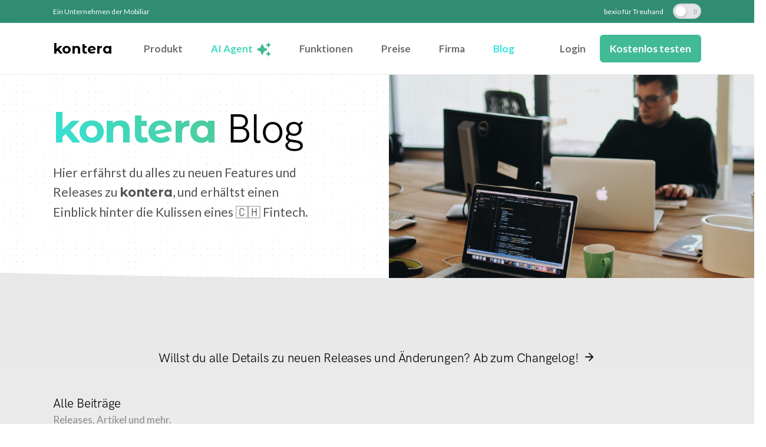

--- FILE ---
content_type: text/html
request_url: https://kontera.ch/blog/?page=6
body_size: 8184
content:
<!DOCTYPE html><html data-astro-cid-sckkx6r4> <head><meta charset="UTF-8"><meta http-equiv="X-UA-Compatible" content="IE=edge"><meta name="viewport" content="width=device-width, initial-scale=1, shrink-to-fit=no"><link rel="icon" type="image/png" href="/favicon.png"><link rel="canonical" href="https://kontera.ch/blog/"><meta property="og:title" content="Die AI Accounting Plattform für jede Buchhaltung."><meta property="og:description" content="Kontera ist eine AI Accounting Platform für jedes Buchhaltungssystem. Extrahiere Daten aus deinen Belegen, gleiche sie mit Transaktionen ab oder erfasse Zahlungsaufträge, und exportiere deine Buchungen zurück in dein Buchhaltungssystem."><meta property="og:image" content="https://kontera.ch/social/kontera_share_logo.jpg"><meta name="description" content="Kontera ist eine AI Accounting Platform für jedes Buchhaltungssystem. Extrahiere Daten aus deinen Belegen, gleiche sie mit Transaktionen ab oder erfasse Zahlungsaufträge, und exportiere deine Buchungen zurück in dein Buchhaltungssystem."><title>Blog | Kontera</title><link rel="alternate" hreflang="en" href="/https://kontera.ch/blog/?page=6de"><link rel="alternate" hreflang="de" href="https://kontera.ch/blog/?page=6"><link rel="alternate" hreflang="x-default" href="https://kontera.ch/blog/?page=6"><script src="https://plausible.io/js/script.js" data-domain="kontera.ch" defer></script><script async defer src="/js/blog-video.js"></script><!-- Prevent theme flash by applying theme immediately --><script>
      (function() {
        const savedTheme = localStorage.getItem('colorTheme') || 'kontera';
        document.documentElement.classList.add('theme-' + savedTheme);
      })();
    </script><link rel="stylesheet" href="/_astro/Layout.o6QvYvwY.css">
<link rel="stylesheet" href="/_astro/agent.ClvacTfl.css">
<style>@import"https://fonts.googleapis.com/css2?family=Lato:wght@300;400;700&display=swap";@import"https://fonts.googleapis.com/css2?family=Montserrat+Alternates:wght@700&display=swap";@import"https://fonts.googleapis.com/css2?family=Swanky+and+Moo+Moo&display=swap";@font-face{font-family:Decima Round;src:url(/fonts/decima-round/decima-round.woff2) format("woff2"),url(/fonts/decima-round/decima-round.woff) format("woff");font-weight:400;font-style:normal;font-display:swap}@font-face{font-family:Decima Round Light;src:url(/fonts/decima-round/decima-round-light.woff2) format("woff2"),url(/fonts/decima-round/decima-round-light.woff) format("woff");font-weight:300;font-style:normal;font-display:swap}@font-face{font-family:Decima Round Italic;src:url(/fonts/decima-round/decima-round-italic.woff2) format("woff2"),url(/fonts/decima-round/decima-round-italic.woff) format("woff");font-weight:400;font-style:italic;font-display:swap}.card-zoom[data-astro-cid-el623szr]{border-radius:0}.card-img-top[data-astro-cid-el623szr]{border-radius:0;max-height:200px;min-height:200px}.overlay-gradient[data-astro-cid-el623szr]{background-image:linear-gradient(45deg,var(--primary-desat-color) 0%,var(--primary-color) 50%,var(--gradient-mid) 100%);transition:background-image .5s ease}
@import"https://fonts.googleapis.com/css2?family=Lato:wght@300;400;700&display=swap";@import"https://fonts.googleapis.com/css2?family=Montserrat+Alternates:wght@700&display=swap";@import"https://fonts.googleapis.com/css2?family=Swanky+and+Moo+Moo&display=swap";@font-face{font-family:Decima Round;src:url(/fonts/decima-round/decima-round.woff2) format("woff2"),url(/fonts/decima-round/decima-round.woff) format("woff");font-weight:400;font-style:normal;font-display:swap}@font-face{font-family:Decima Round Light;src:url(/fonts/decima-round/decima-round-light.woff2) format("woff2"),url(/fonts/decima-round/decima-round-light.woff) format("woff");font-weight:300;font-style:normal;font-display:swap}@font-face{font-family:Decima Round Italic;src:url(/fonts/decima-round/decima-round-italic.woff2) format("woff2"),url(/fonts/decima-round/decima-round-italic.woff) format("woff");font-weight:400;font-style:italic;font-display:swap}.overlay-gradient[data-astro-cid-24fk5zpk]{background-image:linear-gradient(45deg,var(--primary-desat-color) 0%,var(--primary-color) 50%,var(--gradient-mid) 100%);transition:background-image .5s ease}
@import"https://fonts.googleapis.com/css2?family=Lato:wght@300;400;700&display=swap";@import"https://fonts.googleapis.com/css2?family=Montserrat+Alternates:wght@700&display=swap";@import"https://fonts.googleapis.com/css2?family=Swanky+and+Moo+Moo&display=swap";@font-face{font-family:Decima Round;src:url(/fonts/decima-round/decima-round.woff2) format("woff2"),url(/fonts/decima-round/decima-round.woff) format("woff");font-weight:400;font-style:normal;font-display:swap}@font-face{font-family:Decima Round Light;src:url(/fonts/decima-round/decima-round-light.woff2) format("woff2"),url(/fonts/decima-round/decima-round-light.woff) format("woff");font-weight:300;font-style:normal;font-display:swap}@font-face{font-family:Decima Round Italic;src:url(/fonts/decima-round/decima-round-italic.woff2) format("woff2"),url(/fonts/decima-round/decima-round-italic.woff) format("woff");font-weight:400;font-style:italic;font-display:swap}.color-theme-toggle[data-astro-cid-pshv63cr]{position:relative;width:48px;height:26px;background:#e4e4e7;border:2px solid #d4d4d8;border-radius:13px;cursor:pointer;overflow:hidden;transition:all .3s ease;display:flex;align-items:center;justify-content:space-between;padding:0 4px}.color-theme-toggle[data-astro-cid-pshv63cr]:hover{background:#d4d4d8;border-color:#a1a1aa;box-shadow:0 2px 8px #00000026}.color-theme-toggle[data-astro-cid-pshv63cr]:before{content:"";position:absolute;width:18px;height:18px;background:#fff;border-radius:50%;top:2px;left:2px;transition:transform .3s cubic-bezier(.4,0,.2,1);box-shadow:0 2px 4px #0003;z-index:1}.color-theme-toggle[data-astro-cid-pshv63cr] .theme-label[data-astro-cid-pshv63cr]{font-size:11px;font-weight:700;color:#71717a;z-index:0;transition:opacity .3s ease,color .3s ease;-webkit-user-select:none;-moz-user-select:none;user-select:none;line-height:1}.color-theme-toggle[data-astro-cid-pshv63cr] .kontera-label[data-astro-cid-pshv63cr]{opacity:.8}.color-theme-toggle[data-astro-cid-pshv63cr] .bexio-label[data-astro-cid-pshv63cr]{opacity:.4}html.theme-bexio .color-theme-toggle[data-astro-cid-pshv63cr]:before{transform:translate(22px)}html.theme-bexio .color-theme-toggle[data-astro-cid-pshv63cr] .kontera-label[data-astro-cid-pshv63cr]{opacity:.4}html.theme-bexio .color-theme-toggle[data-astro-cid-pshv63cr] .bexio-label[data-astro-cid-pshv63cr]{opacity:.8}.theme-transition-overlay{position:fixed;top:0;left:0;width:100%;height:100%;background:#ffffff4d;backdrop-filter:blur(6px);-webkit-backdrop-filter:blur(6px);z-index:9999;opacity:0;pointer-events:none;transition:opacity .3s ease}.theme-transition-overlay.active{opacity:1}@media (max-width: 991px){.color-theme-toggle[data-astro-cid-pshv63cr]{margin:.5rem 1rem}}
</style></head> <body class="theme-light" data-astro-cid-sckkx6r4> <div class="top-banner" data-astro-cid-cswyc3vq> <div class="container" data-astro-cid-cswyc3vq> <div class="banner-content" data-astro-cid-cswyc3vq> <span class="banner-text" data-astro-cid-cswyc3vq>Ein Unternehmen der Mobiliar</span> <span class="banner-text d-flex align-items-center" data-astro-cid-cswyc3vq> <a href="https://www.bexio.com/de-CH/treuhand" target="_blank" data-astro-cid-cswyc3vq>bexio für Treuhand</a> <div class="ms-4" data-astro-cid-cswyc3vq> <button class="color-theme-toggle" aria-label="Toggle color theme" title="Switch between Kontera and Bexio colors" data-astro-cid-pshv63cr> <span class="theme-label kontera-label" data-astro-cid-pshv63cr>K</span> <span class="theme-label bexio-label" data-astro-cid-pshv63cr>B</span> </button>  <script type="module">const m=()=>{let t=document.querySelector(".theme-transition-overlay");return t||(t=document.createElement("div"),t.className="theme-transition-overlay",document.body.appendChild(t)),t},a=t=>{const e=document.getElementById("navbar");e&&(t==="bexio"?(e.classList.add("navbar-dark"),e.classList.remove("navbar-light")):(e.classList.remove("navbar-dark"),e.classList.add("navbar-light")))},s=()=>{const e=localStorage.getItem("colorTheme")||"kontera";document.documentElement.classList.remove("theme-kontera","theme-bexio"),document.documentElement.classList.add(`theme-${e}`),a(e)},n=()=>{const e=(document.documentElement.classList.contains("theme-bexio")?"bexio":"kontera")==="bexio"?"kontera":"bexio",o=m();o.classList.add("active"),setTimeout(()=>{document.documentElement.classList.remove("theme-kontera","theme-bexio"),document.documentElement.classList.add(`theme-${e}`),localStorage.setItem("colorTheme",e),a(e)},150),setTimeout(()=>{o.classList.remove("active")},600)},c=()=>{document.querySelectorAll(".color-theme-toggle").forEach(e=>{e.removeEventListener("click",n),e.addEventListener("click",n)})};s();document.addEventListener("DOMContentLoaded",()=>{c()});document.addEventListener("astro:page-load",()=>{s(),c()});</script> </div> </span> </div> </div> </div>  <nav id="navbar" class="navbar navbar-expand-xl navbar-light d-print-none border-bottom" data-astro-cid-4c5yt2q3> <div class="container" data-astro-cid-4c5yt2q3> <!-- Brand --> <a class="navbar-brand" href="/" data-astro-cid-4c5yt2q3> <span class="brand link-gradient" data-astro-cid-4c5yt2q3>Kontera</span> </a> <button class="navbar-toggler" type="button" data-bs-toggle="collapse" data-bs-target="#collapse-navbar" data-astro-cid-4c5yt2q3> <i class="fe fe-menu" data-astro-cid-4c5yt2q3></i> </button> <!-- Collapse --> <div class="collapse navbar-collapse justify-content-between" id="collapse-navbar" data-astro-cid-4c5yt2q3> <!-- Toggler --> <button class="navbar-toggler" type="button" data-bs-toggle="collapse" data-bs-target="#collapse-navbar" data-astro-cid-4c5yt2q3> <i class="fe fe-x" data-astro-cid-4c5yt2q3></i> </button> <!-- allows middle / right orientation with justify-content-between --> <ul class="navbar-nav" data-astro-cid-4c5yt2q3></ul> <!-- Navigation --> <ul class="navbar-nav" data-astro-cid-4c5yt2q3> <li class="nav-item dropdown" data-astro-cid-jotmjnqy> <a class="nav-link dropdown-toggle" href="#" role="button" data-bs-toggle="dropdown" aria-expanded="false" data-astro-cid-jotmjnqy> Produkt </a> <ul class="dropdown-menu dropdown-menu-md" data-astro-cid-jotmjnqy>  <div class="list-group list-group-flush">  <a href="/produkt/prozess/" class="list-group-item" data-astro-cid-2ad4l46f> <div data-astro-cid-2ad4l46f> <h6 class="navbar-title text-primary mb-0" data-astro-cid-2ad4l46f> <span data-astro-cid-4c5yt2q3> Was ist Kontera? </span> </h6> <p class="fs-sm text-gray-700 mb-0" data-astro-cid-2ad4l46f> <span data-astro-cid-4c5yt2q3> Erfahre was Kontera so speziell macht. </span> </p> </div> </a>  <a href="/produkt/kmu/" class="list-group-item" data-astro-cid-2ad4l46f> <div data-astro-cid-2ad4l46f> <h6 class="navbar-title text-primary mb-0" data-astro-cid-2ad4l46f> <span data-astro-cid-4c5yt2q3> Für KMU </span> </h6> <p class="fs-sm text-gray-700 mb-0" data-astro-cid-2ad4l46f> <span data-astro-cid-4c5yt2q3> Gewinne Zeit fürs tägliche Business und erleichtere deine Buchhaltung. </span> </p> </div> </a>  <a href="/produkt/treuhand/" class="list-group-item" data-astro-cid-2ad4l46f> <div data-astro-cid-2ad4l46f> <h6 class="navbar-title text-primary mb-0" data-astro-cid-2ad4l46f> <span data-astro-cid-4c5yt2q3> Für Treuhand </span> </h6> <p class="fs-sm text-gray-700 mb-0" data-astro-cid-2ad4l46f> <span data-astro-cid-4c5yt2q3> Digitalisiere deine Prozesse und steigere deine Effizienz. </span> </p> </div> </a>   </div>  </ul> </li>  <li class="nav-item" data-astro-cid-4c5yt2q3> <a href="/ai/agent/" class="nav-link fw-bolder bg-white bg-gradient-kontera" data-astro-cid-4c5yt2q3> AI Agent <span class="icon icon-xs text-primary ms-1" data-astro-cid-4c5yt2q3> <svg xmlns="http://www.w3.org/2000/svg" width="24" height="24" viewBox="0 0 512 512"> <!-- Font Awesome Pro 5.15.4 by @fontawesome - https://fontawesome.com License - https://fontawesome.com/license (Commercial License) --> <g fill="#000"> <path d="M324.42 103.15L384 128l24.84 59.58a8 8 0 0 0 14.32 0L448 128l59.58-24.85a8 8 0 0 0 0-14.31L448 64 423.16 4.42a8 8 0 0 0-14.32 0L384 64l-59.58 24.84a8 8 0 0 0 0 14.31zm183.16 305.69L448 384l-24.84-59.58a8 8 0 0 0-14.32 0L384 384l-59.58 24.84a8 8 0 0 0 0 14.32L384 448l24.84 59.58a8 8 0 0 0 14.32 0L448 448l59.58-24.84a8 8 0 0 0 0-14.32zM384 255.64a16.06 16.06 0 0 0-8.84-14.33l-112.57-56.39-56.28-112.77c-5.44-10.87-23.19-10.87-28.62 0l-56.28 112.77L8.84 241.31a16 16 0 0 0 0 28.67l112.57 56.39 56.28 112.77a16 16 0 0 0 28.62 0l56.28-112.77L375.16 270a16.07 16.07 0 0 0 8.84-14.36z"></path> </g> </svg> </span> </a> </li> <li class="nav-item dropdown" data-astro-cid-jotmjnqy> <a class="nav-link dropdown-toggle" href="#" role="button" data-bs-toggle="dropdown" aria-expanded="false" data-astro-cid-jotmjnqy> Funktionen </a> <ul class="dropdown-menu dropdown-menu-md" data-astro-cid-jotmjnqy>  <div class="list-group list-group-flush">  <a href="/funktionen/kreditoren/" class="list-group-item" data-astro-cid-2ad4l46f> <div data-astro-cid-2ad4l46f> <h6 class="navbar-title text-primary mb-0" data-astro-cid-2ad4l46f> <span data-astro-cid-4c5yt2q3> Für Belege und Rechnungen </span> </h6> <p class="fs-sm text-gray-700 mb-0" data-astro-cid-2ad4l46f> <span data-astro-cid-4c5yt2q3> Beschleunige deinen Kreditorenworkflow, kontiere und genehmige Spesen und erhalte eine digitale Inbox </span> </p> </div> </a>  <a href="/funktionen/transaktionen/" class="list-group-item" data-astro-cid-2ad4l46f> <div data-astro-cid-2ad4l46f> <h6 class="navbar-title text-primary mb-0" data-astro-cid-2ad4l46f> <span data-astro-cid-4c5yt2q3> Für Kreditkarten und Transaktionen </span> </h6> <p class="fs-sm text-gray-700 mb-0" data-astro-cid-2ad4l46f> <span data-astro-cid-4c5yt2q3> Verbuche deine Kreditkartenabrechnungen oder Banktransaktionen in Rekordzeit, mit oder ohne Beleg </span> </p> </div> </a>   </div> <hr class="border-bottom my-6" data-astro-cid-4c5yt2q3> <div class="list-group list-group-flush">  <a href="/funktionen/inbox/" class="list-group-item" data-astro-cid-2ad4l46f> <div data-astro-cid-2ad4l46f> <h6 class="navbar-title text-primary mb-0" data-astro-cid-2ad4l46f> <span data-astro-cid-4c5yt2q3> Inbox für E-Mails und WhatsApp </span> </h6> <p class="fs-sm text-gray-700 mb-0" data-astro-cid-2ad4l46f> <span data-astro-cid-4c5yt2q3> Liefere deine Belege auf einfache Art ins Kontera </span> </p> </div> </a>  <a href="/funktionen/freigabe/" class="list-group-item" data-astro-cid-2ad4l46f> <div data-astro-cid-2ad4l46f> <h6 class="navbar-title text-primary mb-0" data-astro-cid-2ad4l46f> <span data-astro-cid-4c5yt2q3> Freigabe und Genehmigungsprozess </span> </h6> <p class="fs-sm text-gray-700 mb-0" data-astro-cid-2ad4l46f> <span data-astro-cid-4c5yt2q3> Zum einfachen bewilligen von Spesen, Vieraugenprinzip oder vereinfachter Zusammenarbeit. </span> </p> </div> </a>  <a href="/funktionen/automation/" class="list-group-item" data-astro-cid-2ad4l46f> <div data-astro-cid-2ad4l46f> <h6 class="navbar-title text-primary mb-0" data-astro-cid-2ad4l46f> <span data-astro-cid-4c5yt2q3> Buchhaltung auf Autopilot </span> </h6> <p class="fs-sm text-gray-700 mb-0" data-astro-cid-2ad4l46f> <span data-astro-cid-4c5yt2q3> Vollautomatische, regelbasierte Verbuchung von Transaktionen - Mit und ohne Belege. </span> </p> </div> </a>   </div>  </ul> </li>  <li class="nav-item dropdown" data-astro-cid-jotmjnqy> <a class="nav-link dropdown-toggle" href="#" role="button" data-bs-toggle="dropdown" aria-expanded="false" data-astro-cid-jotmjnqy> Preise </a> <ul class="dropdown-menu dropdown-menu-md" data-astro-cid-jotmjnqy>  <div class="list-group list-group-flush">  <a href="/preise/kmu/" class="list-group-item" data-astro-cid-2ad4l46f> <div data-astro-cid-2ad4l46f> <h6 class="navbar-title text-primary mb-0" data-astro-cid-2ad4l46f> <span data-astro-cid-4c5yt2q3> Für KMU </span> </h6> <p class="fs-sm text-gray-700 mb-0" data-astro-cid-2ad4l46f> <span data-astro-cid-4c5yt2q3> Unsere Preispläne für Selbstständige, Unternehmer und KMU. </span> </p> </div> </a>  <a href="/preise/treuhand/" class="list-group-item" data-astro-cid-2ad4l46f> <div data-astro-cid-2ad4l46f> <h6 class="navbar-title text-primary mb-0" data-astro-cid-2ad4l46f> <span data-astro-cid-4c5yt2q3> Für Treuhand </span> </h6> <p class="fs-sm text-gray-700 mb-0" data-astro-cid-2ad4l46f> <span data-astro-cid-4c5yt2q3> Unsere Preise für selbstständige Treuhänder und Treuhandunternehmen. </span> </p> </div> </a>   </div>  </ul> </li>  <li class="nav-item dropdown" data-astro-cid-jotmjnqy> <a class="nav-link dropdown-toggle" href="#" role="button" data-bs-toggle="dropdown" aria-expanded="false" data-astro-cid-jotmjnqy> Firma </a> <ul class="dropdown-menu dropdown-menu-md" data-astro-cid-jotmjnqy>  <div class="list-group list-group-flush">  <a href="/team/" class="list-group-item" data-astro-cid-2ad4l46f> <div data-astro-cid-2ad4l46f> <h6 class="navbar-title text-primary mb-0" data-astro-cid-2ad4l46f> <span data-astro-cid-4c5yt2q3> Team </span> </h6> <p class="fs-sm text-gray-700 mb-0" data-astro-cid-2ad4l46f> <span data-astro-cid-4c5yt2q3> Wir stellen uns vor </span> </p> </div> </a>  <a href="/kontakt/" class="list-group-item" data-astro-cid-2ad4l46f> <div data-astro-cid-2ad4l46f> <h6 class="navbar-title text-primary mb-0" data-astro-cid-2ad4l46f> <span data-astro-cid-4c5yt2q3> Kontakt </span> </h6> <p class="fs-sm text-gray-700 mb-0" data-astro-cid-2ad4l46f> <span data-astro-cid-4c5yt2q3> So erreichst du uns </span> </p> </div> </a>   </div>  </ul> </li>  <li class="nav-item dropdown" data-astro-cid-jotmjnqy> <a class="nav-link dropdown-toggle active" href="#" role="button" data-bs-toggle="dropdown" aria-expanded="false" data-astro-cid-jotmjnqy> Blog </a> <ul class="dropdown-menu dropdown-menu-md" data-astro-cid-jotmjnqy>  <div class="list-group list-group-flush">  <a href="/blog/" class="list-group-item active" data-astro-cid-2ad4l46f> <div data-astro-cid-2ad4l46f> <h6 class="navbar-title text-primary mb-0" data-astro-cid-2ad4l46f> <span data-astro-cid-4c5yt2q3> Blog </span> </h6> <p class="fs-sm text-gray-700 mb-0" data-astro-cid-2ad4l46f> <span data-astro-cid-4c5yt2q3> Insights und Interessantes </span> </p> </div> </a>  <a href="/blog/changelog/" class="list-group-item" data-astro-cid-2ad4l46f> <div data-astro-cid-2ad4l46f> <h6 class="navbar-title text-primary mb-0" data-astro-cid-2ad4l46f> <span data-astro-cid-4c5yt2q3> Changelog </span> </h6> <p class="fs-sm text-gray-700 mb-0" data-astro-cid-2ad4l46f> <span data-astro-cid-4c5yt2q3> Alles über neue Features und Verbesserungen </span> </p> </div> </a>   </div>  </ul> </li>  </ul> <ul class="navbar-nav align-items-center" data-astro-cid-4c5yt2q3> <li class="nav-item" data-astro-cid-4c5yt2q3> <a href="https://app.kontera.ch/auth/login" target="_blank" class="nav-link" data-astro-cid-4c5yt2q3> Login </a> </li> <li class="nav-item" data-astro-cid-4c5yt2q3> <a href="https://app.kontera.ch/auth/registration" target="_blank" class="btn btn-primary btn-sm" data-astro-cid-4c5yt2q3> Kostenlos testen </a> </li> </ul> </div> </div>  </nav> <!-- Apply navbar theme classes immediately to prevent flash --> <script>
  ;(function () {
    const savedTheme = localStorage.getItem('colorTheme') || 'kontera'
    const navbar = document.getElementById('navbar')
    if (navbar) {
      if (savedTheme === 'bexio') {
        navbar.classList.remove('navbar-light')
        navbar.classList.add('navbar-dark')
      }
      // navbar-light is already in the HTML for kontera theme
    }
  })()
</script> <div id="content" class="content" data-astro-cid-sckkx6r4>  <section class="border-bottom bg-dots"> <div class="container"> <div class="row justify-content-center"> <div class="col-12 col-md-6 offset-md-1 order-md-2"> <div class="position-relative h-100 vw-50 d-none d-md-block"> <div class="bg-cover overlay overlay-success overlay-20 position-relative h-100 vw-50 float-end d-none d-md-block" style="background-image:url('/img/stock/pexels-djordje-petrovic-2102416.jpg');background-size:cover"></div> <div class="shape shape-start shape-fluid-y svg-shim text-gray-200"> <svg viewBox="0 0 100 1544" fill="none" xmlns="http://www.w3.org/2000/svg"><path d="M0 0h100v386l-50 772v386H0V0z" fill="currentColor"></path></svg> </div> </div> </div> <div class="col-12 col-md-5 py-8 py-md-8 order-md-1"> <!-- Headin --> <h1 class="display-1 font-weight-bold" data-aos="fade-up" data-aos-delay="50"> <span class="brand bg-success bg-gradient-kontera">kontera</span> Blog </h1> <!-- Text --> <p class="lead text-gray-800 mb-8" data-aos="fade-up" data-aos-delay="100"> Hier erfährst du alles zu neuen Features und Releases zu <span class="brand">kontera</span>, und erhältst einen Einblick hinter die Kulissen eines 🇨🇭 Fintech. </p> </div> </div> </div> </section> <div class="position-relative"> <div class="shape shape-bottom shape-fluid-x svg-shim text-gray-200"> <svg viewBox="0 0 2880 48" fill="none" xmlns="http://www.w3.org/2000/svg"> <path d="M0 48h2880V0h-360C1442.5 52 360 0 360 0H0v48z" fill="currentColor"></path> </svg> </div> </div> <div class="bg-gradient-light-white"> <div class="container"> <div class="section py-8 py-md-11">  <div class="align-items-center mt-5 mb-8"> <h3 class="text-center"> <a class="link-gradient" href="/blog/changelog/"> Willst du alle Details zu neuen Releases und Änderungen? Ab zum Changelog! <i class="fe fe-arrow-right ms-1"></i> </a> </h3> </div> <div class="row align-items-center mt-8 mb-5"> <div class="col-12 col-md"> <h3 class="mb-0"> Alle Beiträge </h3> <p class="mb-0 text-muted"> Releases, Artikel und mehr. </p> </div> </div> <div class="row g-5"> <div class="col-12 col-lg-4 d-flex"> <div class="card hover-text-success shadow-light-lg lift lift-lg" data-astro-cid-el623szr>  <a class="card-body mb-auto" href="/blog/posts/anderungen-an-den-kontera-abos/" data-astro-cid-el623szr> <div class="mb-4" data-astro-cid-el623szr> <span class="badge rounded-pill bg-success-soft me-2" data-astro-cid-el623szr> <span class="h6 text-uppercase" data-astro-cid-el623szr>Releaselog</span> </span> </div> <!-- Heading --> <h3 class="mt-auto" data-astro-cid-el623szr> <span>Änderungen an unseren Abonnementen</span> </h3> <!-- Text --> <p class="my-4 text-gray-800" data-astro-cid-el623szr> <span>TL;DR: Dies ist keine Preiserhöhung, alle kriegen mehr Features.</span> </p><h6 class="text-muted mt-4" data-astro-cid-el623szr>  </h6>  </a> <!-- Meta --> <a class="card-meta" href="/blog/posts/anderungen-an-den-kontera-abos/" data-astro-cid-el623szr> <!-- Divider --> <hr class="card-meta-divider" data-astro-cid-el623szr> <h6 class="text-uppercase text-muted me-2 mb-0 d-flex align-items-center" data-astro-cid-el623szr> Mehr erfahren </h6> <!-- Date --> <p class="h6 text-uppercase text-muted mb-0 ms-auto" data-astro-cid-el623szr> <kontera-date data-language="de" data-date="2023-01-16T11:19:23.000+01:00"></kontera-date> <script type="module" src="/_astro/DayJsDate.astro_astro_type_script_index_0_lang.Bcnj_b54.js"></script> </p> </a> </div>  </div><div class="col-12 col-lg-4 d-flex"> <div class="card hover-text-success shadow-light-lg lift lift-lg" data-astro-cid-el623szr>  <a class="card-body mb-auto" href="/blog/posts/freigabeprozess-freigeben-und-genehmigen/" data-astro-cid-el623szr> <div class="mb-4" data-astro-cid-el623szr> <span class="badge rounded-pill bg-success-soft me-2" data-astro-cid-el623szr> <span class="h6 text-uppercase" data-astro-cid-el623szr>Feature</span> </span> </div> <!-- Heading --> <h3 class="mt-auto" data-astro-cid-el623szr> <span>Freigeben und Genehmigen ✅</span> </h3> <!-- Text --> <p class="my-4 text-gray-800" data-astro-cid-el623szr> <span>Eines der am meisten nachgefragten Features, ist ein Freigabeprozess direkt innerhalb von Kontera. Wir haben eine ganze Liste an verschiedenen Szenarien von euch gehört, warum das nützlich wäre:

 * Vieraugen-Prinzip bei Zahlungen
 * Spesen genehmigen
 * Kontierung durch Treuhänder:in prüfen lassen
 * Belege zurückstellen, welche noch nicht bereit zum Verbuchen sind

Wir haben viele eurer Wünsche in eine erste Version des Freigabeprozesses einfliessen lassen, und stellen euch das neue Feature hi</span> </p><h6 class="text-muted mt-4" data-astro-cid-el623szr>  </h6>  </a> <!-- Meta --> <a class="card-meta" href="/blog/posts/freigabeprozess-freigeben-und-genehmigen/" data-astro-cid-el623szr> <!-- Divider --> <hr class="card-meta-divider" data-astro-cid-el623szr> <h6 class="text-uppercase text-muted me-2 mb-0 d-flex align-items-center" data-astro-cid-el623szr> Mehr erfahren </h6> <!-- Date --> <p class="h6 text-uppercase text-muted mb-0 ms-auto" data-astro-cid-el623szr> <kontera-date data-language="de" data-date="2023-01-16T11:19:18.000+01:00"></kontera-date>  </p> </a> </div>  </div><div class="col-12 col-lg-4 d-flex"> <div class="card hover-text-success shadow-light-lg lift lift-lg" data-astro-cid-el623szr> <a class="card-img-top position-relative d-block" href="/blog/posts/wrapped-2022/" data-astro-cid-el623szr> <img src="/_vercel/image?url=https%3A%2F%2Fkontera.ghost.io%2Fcontent%2Fimages%2F2023%2F01%2Fgrid_0.jpg&#38;w=640&#38;q=100" alt="-" data-astro-cid-el623szr="true" loading="lazy" decoding="async" fetchpriority="auto" inputtedWidth="404" width="404" height="200" class="overlay-img-object-fit">
          <div class="overlay-object-fit overlay-40 overlay-gradient" data-astro-cid-el623szr></div> </a> <a class="card-body mb-auto" href="/blog/posts/wrapped-2022/" data-astro-cid-el623szr> <div class="mb-4" data-astro-cid-el623szr> <span class="badge rounded-pill bg-success-soft me-2" data-astro-cid-el623szr> <span class="h6 text-uppercase" data-astro-cid-el623szr>Press</span> </span> </div> <!-- Heading --> <h3 class="mt-auto" data-astro-cid-el623szr> <span>Kontera Wrapped 2022</span> </h3> <!-- Text --> <p class="my-4 text-gray-800" data-astro-cid-el623szr> <span>Was für ein Jahr für Kontera! Nachdem wir in 2021 offiziell gestartet sind, haben wir mit 2022 das erste volle Jahr mit Kontera bestritten. </span> </p><h6 class="text-muted mt-4" data-astro-cid-el623szr>  </h6>  </a> <!-- Meta --> <a class="card-meta" href="/blog/posts/wrapped-2022/" data-astro-cid-el623szr> <!-- Divider --> <hr class="card-meta-divider" data-astro-cid-el623szr> <h6 class="text-uppercase text-muted me-2 mb-0 d-flex align-items-center" data-astro-cid-el623szr> Mehr erfahren </h6> <!-- Date --> <p class="h6 text-uppercase text-muted mb-0 ms-auto" data-astro-cid-el623szr> <kontera-date data-language="de" data-date="2023-01-10T09:50:33.000+01:00"></kontera-date>  </p> </a> </div>  </div><div class="col-12 col-lg-4 d-flex"> <div class="card hover-text-success shadow-light-lg lift lift-lg" data-astro-cid-el623szr> <a class="card-img-top position-relative d-block" href="/blog/posts/monatsmittelkurse-in-bexio/" data-astro-cid-el623szr> <img src="/_vercel/image?url=https%3A%2F%2Fkontera.ghost.io%2Fcontent%2Fimages%2F2022%2F12%2FScreenshot-2022-12-05-103710-1.png&#38;w=640&#38;q=100" alt="-" data-astro-cid-el623szr="true" loading="lazy" decoding="async" fetchpriority="auto" inputtedWidth="404" width="404" height="200" class="overlay-img-object-fit">
          <div class="overlay-object-fit overlay-40 overlay-gradient" data-astro-cid-el623szr></div> </a> <a class="card-body mb-auto" href="/blog/posts/monatsmittelkurse-in-bexio/" data-astro-cid-el623szr> <div class="mb-4" data-astro-cid-el623szr> <span class="badge rounded-pill bg-success-soft me-2" data-astro-cid-el623szr> <span class="h6 text-uppercase" data-astro-cid-el623szr>bexio</span> </span> </div> <!-- Heading --> <h3 class="mt-auto" data-astro-cid-el623szr> <span>ESTV Monatsmittelkurse in bexio 💹</span> </h3> <!-- Text --> <p class="my-4 text-gray-800" data-astro-cid-el623szr> <span>Dank Kontera kannst du jetzt in bexio automatisiert mit den ESTV Monatsmittelkursen für Fremdwährungsrechnungen bezahlen. </span> </p><h6 class="text-muted mt-4" data-astro-cid-el623szr>  </h6>  </a> <!-- Meta --> <a class="card-meta" href="/blog/posts/monatsmittelkurse-in-bexio/" data-astro-cid-el623szr> <!-- Divider --> <hr class="card-meta-divider" data-astro-cid-el623szr> <h6 class="text-uppercase text-muted me-2 mb-0 d-flex align-items-center" data-astro-cid-el623szr> Mehr erfahren </h6> <!-- Date --> <p class="h6 text-uppercase text-muted mb-0 ms-auto" data-astro-cid-el623szr> <kontera-date data-language="de" data-date="2022-12-05T10:29:33.000+01:00"></kontera-date>  </p> </a> </div>  </div><div class="col-12 col-lg-4 d-flex"> <div class="card hover-text-success shadow-light-lg lift lift-lg" data-astro-cid-el623szr>  <a class="card-body mb-auto" href="/blog/posts/erkennung-von-kreditkarten-abrechnungen/" data-astro-cid-el623szr> <div class="mb-4" data-astro-cid-el623szr> <span class="badge rounded-pill bg-success-soft me-2" data-astro-cid-el623szr> <span class="h6 text-uppercase" data-astro-cid-el623szr>Releaselog</span> </span> </div> <!-- Heading --> <h3 class="mt-auto" data-astro-cid-el623szr> <span>Kreditkarten-Abrechnung noch schneller verbucht 🚀</span> </h3> <!-- Text --> <p class="my-4 text-gray-800" data-astro-cid-el623szr> <span>Kreditkarten Abrechnungen können neu auch unter Belege hochgeladen werden - Kontera erkennt dies automatisch und ladet das Dokument auch unter Kreditkarten Abrechnungen hoch.</span> </p><h6 class="text-muted mt-4" data-astro-cid-el623szr>  </h6>  </a> <!-- Meta --> <a class="card-meta" href="/blog/posts/erkennung-von-kreditkarten-abrechnungen/" data-astro-cid-el623szr> <!-- Divider --> <hr class="card-meta-divider" data-astro-cid-el623szr> <h6 class="text-uppercase text-muted me-2 mb-0 d-flex align-items-center" data-astro-cid-el623szr> Mehr erfahren </h6> <!-- Date --> <p class="h6 text-uppercase text-muted mb-0 ms-auto" data-astro-cid-el623szr> <kontera-date data-language="de" data-date="2022-11-16T08:13:39.000+01:00"></kontera-date>  </p> </a> </div>  </div><div class="col-12 col-lg-4 d-flex"> <div class="card hover-text-success shadow-light-lg lift lift-lg" data-astro-cid-el623szr>  <a class="card-body mb-auto" href="/blog/posts/releaselog-2022-w36-auto-matching/" data-astro-cid-el623szr> <div class="mb-4" data-astro-cid-el623szr> <span class="badge rounded-pill bg-success-soft me-2" data-astro-cid-el623szr> <span class="h6 text-uppercase" data-astro-cid-el623szr>Releaselog</span> </span> </div> <!-- Heading --> <h3 class="mt-auto" data-astro-cid-el623szr> <span>Auto-Matching</span> </h3> <!-- Text --> <p class="my-4 text-gray-800" data-astro-cid-el623szr> <span>Mit dem neuesten Release bringen wir Verbesserungen für Kontera zum Thema Abgleich und Matching von Belegen und Transaktionen, sowie einige neue Funktionalitäten für unsere Poweruser.</span> </p><h6 class="text-muted mt-4" data-astro-cid-el623szr>  </h6>  </a> <!-- Meta --> <a class="card-meta" href="/blog/posts/releaselog-2022-w36-auto-matching/" data-astro-cid-el623szr> <!-- Divider --> <hr class="card-meta-divider" data-astro-cid-el623szr> <h6 class="text-uppercase text-muted me-2 mb-0 d-flex align-items-center" data-astro-cid-el623szr> Mehr erfahren </h6> <!-- Date --> <p class="h6 text-uppercase text-muted mb-0 ms-auto" data-astro-cid-el623szr> <kontera-date data-language="de" data-date="2022-09-06T09:05:58.000+02:00"></kontera-date>  </p> </a> </div>  </div> </div> </div> <div class="d-flex justify-content-center mb-10"> <nav aria-label="page navigation"> <ul class="pagination"> <li class="page-item"> <a class="page-link" href="/blog/?page=5"> Vorherige </a> </li> <li class="page-item"> <a class="page-link" href="/blog/"> 1 </a> </li><li class="page-item"> <a class="page-link" href="/blog/?page=2"> 2 </a> </li><li class="page-item"> <a class="page-link" href="/blog/?page=3"> 3 </a> </li><li class="page-item"> <a class="page-link" href="/blog/?page=4"> 4 </a> </li><li class="page-item"> <a class="page-link" href="/blog/?page=5"> 5 </a> </li><li class="page-item active"> <a class="page-link" href="/blog/?page=6"> 6 </a> </li><li class="page-item"> <a class="page-link" href="/blog/?page=7"> 7 </a> </li><li class="page-item"> <a class="page-link" href="/blog/?page=8"> 8 </a> </li><li class="page-item"> <a class="page-link" href="/blog/?page=9"> 9 </a> </li><li class="page-item"> <a class="page-link" href="/blog/?page=10"> 10 </a> </li> <li class="page-item"> <a class="page-link" href="/blog/?page=7"> Nächste </a> </li> </ul> </nav> </div> </div> </div>  </div> <footer class="pt-8 bg-primary-desat pb-12 d-print-none" data-astro-cid-4z6ghy6d> <div class="container" data-astro-cid-4z6ghy6d> <div class="row justify-content-center" data-astro-cid-4z6ghy6d> <div class="col-12 col-md-4 col-lg-3" data-astro-cid-4z6ghy6d> <div class="pb-4" data-astro-cid-4z6ghy6d> <li class="nav-item dropdown" data-astro-cid-jotmjnqy> <a class="nav-link dropdown-toggle" href="#" role="button" data-bs-toggle="dropdown" aria-expanded="false" data-astro-cid-jotmjnqy> Sprache </a> <ul class="dropdown-menu dropdown-menu-md" data-astro-cid-jotmjnqy>  <a href="/blog/" class="list-group-item active" data-astro-cid-2ad4l46f> <div data-astro-cid-2ad4l46f> <h6 class="navbar-title text-primary mb-0" data-astro-cid-2ad4l46f> <span data-astro-cid-acplpjz4> Deutsch </span> </h6> <p class="fs-sm text-gray-700 mb-0" data-astro-cid-2ad4l46f>  </p> </div> </a>  <a href="/en/blog/" class="list-group-item" data-astro-cid-2ad4l46f> <div data-astro-cid-2ad4l46f> <h6 class="navbar-title text-primary mb-0" data-astro-cid-2ad4l46f> <span data-astro-cid-acplpjz4> Englisch </span> </h6> <p class="fs-sm text-gray-700 mb-0" data-astro-cid-2ad4l46f>  </p> </div> </a>   </ul> </li>   </div> <span class="footer-brand brand mb-2" data-astro-cid-4z6ghy6d>Kontera</span> <p data-astro-cid-4z6ghy6d> Du erreichst uns Montag bis Freitag, 09:00 - 17:00. </p> <p class="mt-6" data-astro-cid-4z6ghy6d> <a href="mailto:support@kontera.ch" data-astro-cid-4z6ghy6d>support@kontera.ch</a> </p> <ul class="list-unstyled mb-6 mb-md-8 mb-lg-0 mt-6" data-astro-cid-4z6ghy6d> <li class="mb-3" data-astro-cid-4z6ghy6d> <a href="https://www.linkedin.com/company/kontera-gmbh" target="_blank" data-astro-cid-4z6ghy6d> <div class="icon icon-xs text-white pe-2" data-astro-cid-4z6ghy6d> <svg xmlns="http://www.w3.org/2000/svg" width="24" height="24" viewBox="0 0 24 24"><path d="M19 0h-14c-2.761 0-5 2.239-5 5v14c0 2.761 2.239 5 5 5h14c2.762 0 5-2.239 5-5v-14c0-2.761-2.238-5-5-5zm-11 19h-3v-11h3v11zm-1.5-12.268c-.966 0-1.75-.79-1.75-1.764s.784-1.764 1.75-1.764 1.75.79 1.75 1.764-.783 1.764-1.75 1.764zm13.5 12.268h-3v-5.604c0-3.368-4-3.113-4 0v5.604h-3v-11h3v1.765c1.396-2.586 7-2.777 7 2.476v6.759z" fill="#869AB8"></path></svg> </div> </a> </li> </ul> <ul class="list-unstyled mb-6 mb-md-8 mb-lg-0 pt-6" data-astro-cid-4z6ghy6d> <li class="mb-3" data-astro-cid-4z6ghy6d> <a href="https://app.kontera.ch/auth/registration" target="_blank" data-astro-cid-4z6ghy6d> Jetzt kostenlos testen </a> </li> <li class="mb-3" data-astro-cid-4z6ghy6d> <a href="https://app.kontera.ch/auth/login" target="_blank" data-astro-cid-4z6ghy6d> Login </a> </li> </ul> </div> <div class="col-12 col-md-4 col-lg-3" data-astro-cid-4z6ghy6d> <!-- Heading --> <h6 data-astro-cid-4z6ghy6d>Produkt</h6> <!-- List --> <ul class="list-unstyled mb-6 mb-md-8 mb-lg-0" data-astro-cid-4z6ghy6d> <li class="mb-3" data-astro-cid-4z6ghy6d> <a href="/produkt/kmu/" data-astro-cid-4z6ghy6d>Für KMU</a> </li> <li class="mb-3" data-astro-cid-4z6ghy6d> <a href="/produkt/treuhand/" data-astro-cid-4z6ghy6d>Für Treuhand</a> </li> </ul> <h6 class="mt-6" data-astro-cid-4z6ghy6d>Preise</h6> <ul class="list-unstyled mb-6 mb-md-8 mb-lg-0" data-astro-cid-4z6ghy6d> <li class="mb-3" data-astro-cid-4z6ghy6d> <a href="/preise/" data-astro-cid-4z6ghy6d>Preise</a> </li> </ul> <h6 class="mt-6" data-astro-cid-4z6ghy6d> Systeme </h6> <ul class="list-unstyled mb-6 mb-md-8 mb-lg-0" data-astro-cid-4z6ghy6d> <li class="mb-3" data-astro-cid-4z6ghy6d> <a href="/systeme/bexio/" data-astro-cid-4z6ghy6d>Bexio</a> </li> <li class="mb-3" data-astro-cid-4z6ghy6d> <a href="/systeme/infoniqa-one-50/" data-astro-cid-4z6ghy6d> Infoniqa ONE 50 </a> </li> <li class="mb-3" data-astro-cid-4z6ghy6d> <a href="/systeme/abacus/" data-astro-cid-4z6ghy6d> Abacus </a> </li> <li class="mb-3" data-astro-cid-4z6ghy6d> <a href="/systeme/topal/" data-astro-cid-4z6ghy6d> Topal </a> </li> <li class="mb-3" data-astro-cid-4z6ghy6d> <a href="/systeme/banana/" data-astro-cid-4z6ghy6d> Banana Buchhaltung </a> </li> <li class="mb-3" data-astro-cid-4z6ghy6d> <a href="https://developers.kontera.ch/universal-accounting/" target="_blank" data-astro-cid-4z6ghy6d> Universal Accounting </a> </li> </ul> </div> <div class="col-12 col-md-4 col-lg-3" data-astro-cid-4z6ghy6d> <!-- Heading --> <h6 data-astro-cid-4z6ghy6d> Kreditorenbuchhaltung </h6> <!-- List --> <ul class="list-unstyled mb-6 mb-md-8 mb-lg-0" data-astro-cid-4z6ghy6d> <li class="mb-3" data-astro-cid-4z6ghy6d> <a href="/funktionen/kreditoren/" data-astro-cid-4z6ghy6d>Belege und Rechnungen</a> </li> <li class="mb-3" data-astro-cid-4z6ghy6d> <a href="/funktionen/inbox/" data-astro-cid-4z6ghy6d>E-Mail und WhatsApp Inbox</a> </li> <li class="mb-3" data-astro-cid-4z6ghy6d> <a href="/funktionen/freigabe/" data-astro-cid-4z6ghy6d>Freigabe- und Genehmigungsprozess</a> </li> </ul> <!-- Heading --> <h6 class="mt-6" data-astro-cid-4z6ghy6d> Finanztransaktionen </h6> <!-- List --> <ul class="list-unstyled mb-6 mb-md-8 mb-lg-0" data-astro-cid-4z6ghy6d> <li class="mb-3" data-astro-cid-4z6ghy6d> <a href="/funktionen/transaktionen/" data-astro-cid-4z6ghy6d>Transaktionen und Abgleich</a> </li> <li class="mb-3" data-astro-cid-4z6ghy6d> <a href="/funktionen/transaktionen/kreditkarten/" data-astro-cid-4z6ghy6d>Kreditkartenabrechnungen</a> </li> <li class="mb-3" data-astro-cid-4z6ghy6d> <a href="/funktionen/transaktionen/revolut-business/" data-astro-cid-4z6ghy6d>Revolut Business</a> </li> <li class="mb-3" data-astro-cid-4z6ghy6d> <a href="/funktionen/transaktionen/wise/" data-astro-cid-4z6ghy6d>Wise</a> </li> </ul> </div> <div class="col-12 col-md-4 col-lg-3" data-astro-cid-4z6ghy6d> <!-- Heading --> <h6 data-astro-cid-4z6ghy6d> Resourcen </h6> <!-- List --> <ul class="list-unstyled mb-0" data-astro-cid-4z6ghy6d> <li class="mb-3" data-astro-cid-4z6ghy6d> <a href="/blog/" data-astro-cid-4z6ghy6d>Blog</a> </li> <li class="mb-3" data-astro-cid-4z6ghy6d> <a href="https://help.kontera.ch/de" target="_blank" data-astro-cid-4z6ghy6d>FAQ und Hilfe</a> </li> <li class="mb-3" data-astro-cid-4z6ghy6d> <a href="/treuhand/verzeichnis/" data-astro-cid-4z6ghy6d>Treuhand-Verzeichnis</a> </li> <li class="mb-3" data-astro-cid-4z6ghy6d> <a href="https://developers.kontera.ch/" target="_blank" data-astro-cid-4z6ghy6d>Für Entwickler</a> </li> </ul> <!-- Heading --> <h6 class="mt-6" data-astro-cid-4z6ghy6d> Firma </h6> <!-- List --> <ul class="list-unstyled mb-0" data-astro-cid-4z6ghy6d> <li class="mb-3" data-astro-cid-4z6ghy6d> <a href="/team/" data-astro-cid-4z6ghy6d>Team</a> </li> <li class="mb-3" data-astro-cid-4z6ghy6d> <a href="/kontakt/" data-astro-cid-4z6ghy6d>Kontakt</a> </li> <li class="mb-3" data-astro-cid-4z6ghy6d> <a href="/legal/" data-astro-cid-4z6ghy6d>Rechtliches</a> </li> <li class="mb-3" data-astro-cid-4z6ghy6d> <a href="/impressum/" data-astro-cid-4z6ghy6d>Impressum</a> </li> </ul> </div> </div> <!-- / .row --> </div> <!-- / .container --> </footer>  <script type="module" src="/_astro/Layout.astro_astro_type_script_index_0_lang.BlBW0lab.js"></script> <script type="module">addEventListener("DOMContentLoaded",()=>{window.plausible&&window.plausible("screen",{props:{resolution:screen.width+"x"+screen.height,width:screen.width,height:screen.height}})});</script> <script type="module" src="/_astro/Layout.astro_astro_type_script_index_2_lang.BcZrD5LR.js"></script> </body> </html> 

--- FILE ---
content_type: image/svg+xml
request_url: https://kontera.ch/img/dots2.svg
body_size: 1552
content:
<svg xmlns="http://www.w3.org/2000/svg" version="1.1"
    xmlns:xlink="http://www.w3.org/1999/xlink"
    xmlns:svgjs="http://svgjs.dev/svgjs" viewBox="0 0 800 800" opacity="1" width="200" height="200">
    <g stroke-width="1.75" stroke="hsla(0, 0%, 0%, 0.1)" fill="none">
        <circle r="4.473684210526316" cx="0" cy="0" fill="hsla(0, 0%, 0%, 0.1)" stroke="none" opacity="0.35"></circle>
        <circle r="4.473684210526316" cx="44.44444444444444" cy="0" fill="hsla(0, 0%, 0%, 0.1)" stroke="none" opacity="0.35"></circle>
        <circle r="4.473684210526316" cx="88.88888888888889" cy="0" fill="hsla(0, 0%, 0%, 0.1)" stroke="none" opacity="0.35"></circle>
        <circle r="4.473684210526316" cx="133.33333333333331" cy="0" fill="hsla(0, 0%, 0%, 0.1)" stroke="none" opacity="0.35"></circle>
        <circle r="4.473684210526316" cx="177.77777777777777" cy="0" fill="hsla(0, 0%, 0%, 0.1)" stroke="none" opacity="0.35"></circle>
        <circle r="4.473684210526316" cx="222.22222222222223" cy="0" fill="hsla(0, 0%, 0%, 0.1)" stroke="none" opacity="0.35"></circle>
        <circle r="4.473684210526316" cx="266.6666666666667" cy="0" fill="hsla(0, 0%, 0%, 0.1)" stroke="none" opacity="0.35"></circle>
        <circle r="4.473684210526316" cx="311.11111111111114" cy="0" fill="hsla(0, 0%, 0%, 0.1)" stroke="none" opacity="0.35"></circle>
        <circle r="4.473684210526316" cx="355.5555555555556" cy="0" fill="hsla(0, 0%, 0%, 0.1)" stroke="none" opacity="0.35"></circle>
        <circle r="4.473684210526316" cx="400.00000000000006" cy="0" fill="hsla(0, 0%, 0%, 0.1)" stroke="none" opacity="0.35"></circle>
        <circle r="4.473684210526316" cx="444.4444444444445" cy="0" fill="hsla(0, 0%, 0%, 0.1)" stroke="none" opacity="0.35"></circle>
        <circle r="4.473684210526316" cx="488.88888888888897" cy="0" fill="hsla(0, 0%, 0%, 0.1)" stroke="none" opacity="0.35"></circle>
        <circle r="4.473684210526316" cx="533.3333333333334" cy="0" fill="hsla(0, 0%, 0%, 0.1)" stroke="none" opacity="0.35"></circle>
        <circle r="4.473684210526316" cx="577.7777777777778" cy="0" fill="hsla(0, 0%, 0%, 0.1)" stroke="none" opacity="0.35"></circle>
        <circle r="4.473684210526316" cx="622.2222222222223" cy="0" fill="hsla(0, 0%, 0%, 0.1)" stroke="none" opacity="0.35"></circle>
        <circle r="4.473684210526316" cx="666.6666666666667" cy="0" fill="hsla(0, 0%, 0%, 0.1)" stroke="none" opacity="0.35"></circle>
        <circle r="4.473684210526316" cx="711.1111111111112" cy="0" fill="hsla(0, 0%, 0%, 0.1)" stroke="none" opacity="0.35"></circle>
        <circle r="4.473684210526316" cx="755.5555555555557" cy="0" fill="hsla(0, 0%, 0%, 0.1)" stroke="none" opacity="0.35"></circle>
        <circle r="4.473684210526316" cx="800.0000000000001" cy="0" fill="hsla(0, 0%, 0%, 0.1)" stroke="none" opacity="0.35"></circle>
        <circle r="4.473684210526316" cx="0" cy="44.44444444444444" fill="hsla(0, 0%, 0%, 0.1)" stroke="none" opacity="0.35"></circle>
        <circle r="4.473684210526316" cx="44.44444444444444" cy="44.44444444444444" fill="hsla(0, 0%, 0%, 0.1)" stroke="none" opacity="0.35"></circle>
        <circle r="4.473684210526316" cx="88.88888888888889" cy="44.44444444444444" fill="hsla(0, 0%, 0%, 0.1)" stroke="none" opacity="0.35"></circle>
        <circle r="4.473684210526316" cx="133.33333333333331" cy="44.44444444444444" fill="hsla(0, 0%, 0%, 0.1)" stroke="none"></circle>
        <circle r="4.473684210526316" cx="177.77777777777777" cy="44.44444444444444" fill="hsla(0, 0%, 0%, 0.1)" stroke="none" opacity="0.35"></circle>
        <circle r="4.473684210526316" cx="222.22222222222223" cy="44.44444444444444" fill="hsla(0, 0%, 0%, 0.1)" stroke="none" opacity="0.35"></circle>
        <circle r="4.473684210526316" cx="266.6666666666667" cy="44.44444444444444" fill="hsla(0, 0%, 0%, 0.1)" stroke="none" opacity="0.35"></circle>
        <circle r="4.473684210526316" cx="311.11111111111114" cy="44.44444444444444" fill="hsla(0, 0%, 0%, 0.1)" stroke="none" opacity="0.35"></circle>
        <circle r="4.473684210526316" cx="355.5555555555556" cy="44.44444444444444" fill="hsla(0, 0%, 0%, 0.1)" stroke="none"></circle>
        <circle r="4.473684210526316" cx="400.00000000000006" cy="44.44444444444444" fill="hsla(0, 0%, 0%, 0.1)" stroke="none" opacity="0.35"></circle>
        <circle r="4.473684210526316" cx="444.4444444444445" cy="44.44444444444444" fill="hsla(0, 0%, 0%, 0.1)" stroke="none" opacity="0.35"></circle>
        <circle r="4.473684210526316" cx="488.88888888888897" cy="44.44444444444444" fill="hsla(0, 0%, 0%, 0.1)" stroke="none" opacity="0.35"></circle>
        <circle r="4.473684210526316" cx="533.3333333333334" cy="44.44444444444444" fill="hsla(0, 0%, 0%, 0.1)" stroke="none"></circle>
        <circle r="4.473684210526316" cx="577.7777777777778" cy="44.44444444444444" fill="hsla(0, 0%, 0%, 0.1)" stroke="none" opacity="0.35"></circle>
        <circle r="4.473684210526316" cx="622.2222222222223" cy="44.44444444444444" fill="hsla(0, 0%, 0%, 0.1)" stroke="none" opacity="0.35"></circle>
        <circle r="4.473684210526316" cx="666.6666666666667" cy="44.44444444444444" fill="hsla(0, 0%, 0%, 0.1)" stroke="none"></circle>
        <circle r="4.473684210526316" cx="711.1111111111112" cy="44.44444444444444" fill="hsla(0, 0%, 0%, 0.1)" stroke="none" opacity="0.35"></circle>
        <circle r="4.473684210526316" cx="755.5555555555557" cy="44.44444444444444" fill="hsla(0, 0%, 0%, 0.1)" stroke="none"></circle>
        <circle r="4.473684210526316" cx="800.0000000000001" cy="44.44444444444444" fill="hsla(0, 0%, 0%, 0.1)" stroke="none" opacity="0.35"></circle>
        <circle r="4.473684210526316" cx="0" cy="88.88888888888889" fill="hsla(0, 0%, 0%, 0.1)" stroke="none" opacity="0.35"></circle>
        <circle r="4.473684210526316" cx="44.44444444444444" cy="88.88888888888889" fill="hsla(0, 0%, 0%, 0.1)" stroke="none"></circle>
        <circle r="4.473684210526316" cx="88.88888888888889" cy="88.88888888888889" fill="hsla(0, 0%, 0%, 0.1)" stroke="none" opacity="0.35"></circle>
        <circle r="4.473684210526316" cx="133.33333333333331" cy="88.88888888888889" fill="hsla(0, 0%, 0%, 0.1)" stroke="none" opacity="0.35"></circle>
        <circle r="4.473684210526316" cx="177.77777777777777" cy="88.88888888888889" fill="hsla(0, 0%, 0%, 0.1)" stroke="none" opacity="0.35"></circle>
        <circle r="4.473684210526316" cx="222.22222222222223" cy="88.88888888888889" fill="hsla(0, 0%, 0%, 0.1)" stroke="none" opacity="0.35"></circle>
        <circle r="4.473684210526316" cx="266.6666666666667" cy="88.88888888888889" fill="hsla(0, 0%, 0%, 0.1)" stroke="none" opacity="0.35"></circle>
        <circle r="4.473684210526316" cx="311.11111111111114" cy="88.88888888888889" fill="hsla(0, 0%, 0%, 0.1)" stroke="none"></circle>
        <circle r="4.473684210526316" cx="355.5555555555556" cy="88.88888888888889" fill="hsla(0, 0%, 0%, 0.1)" stroke="none" opacity="0.35"></circle>
        <circle r="4.473684210526316" cx="400.00000000000006" cy="88.88888888888889" fill="hsla(0, 0%, 0%, 0.1)" stroke="none" opacity="0.35"></circle>
        <circle r="4.473684210526316" cx="444.4444444444445" cy="88.88888888888889" fill="hsla(0, 0%, 0%, 0.1)" stroke="none" opacity="0.35"></circle>
        <circle r="4.473684210526316" cx="488.88888888888897" cy="88.88888888888889" fill="hsla(0, 0%, 0%, 0.1)" stroke="none"></circle>
        <circle r="4.473684210526316" cx="533.3333333333334" cy="88.88888888888889" fill="hsla(0, 0%, 0%, 0.1)" stroke="none" opacity="0.35"></circle>
        <circle r="4.473684210526316" cx="577.7777777777778" cy="88.88888888888889" fill="hsla(0, 0%, 0%, 0.1)" stroke="none" opacity="0.35"></circle>
        <circle r="4.473684210526316" cx="622.2222222222223" cy="88.88888888888889" fill="hsla(0, 0%, 0%, 0.1)" stroke="none" opacity="0.35"></circle>
        <circle r="4.473684210526316" cx="666.6666666666667" cy="88.88888888888889" fill="hsla(0, 0%, 0%, 0.1)" stroke="none" opacity="0.35"></circle>
        <circle r="4.473684210526316" cx="711.1111111111112" cy="88.88888888888889" fill="hsla(0, 0%, 0%, 0.1)" stroke="none" opacity="0.35"></circle>
        <circle r="4.473684210526316" cx="755.5555555555557" cy="88.88888888888889" fill="hsla(0, 0%, 0%, 0.1)" stroke="none"></circle>
        <circle r="4.473684210526316" cx="800.0000000000001" cy="88.88888888888889" fill="hsla(0, 0%, 0%, 0.1)" stroke="none" opacity="0.35"></circle>
        <circle r="4.473684210526316" cx="0" cy="133.33333333333331" fill="hsla(0, 0%, 0%, 0.1)" stroke="none" opacity="0.35"></circle>
        <circle r="4.473684210526316" cx="44.44444444444444" cy="133.33333333333331" fill="hsla(0, 0%, 0%, 0.1)" stroke="none" opacity="0.35"></circle>
        <circle r="4.473684210526316" cx="88.88888888888889" cy="133.33333333333331" fill="hsla(0, 0%, 0%, 0.1)" stroke="none"></circle>
        <circle r="4.473684210526316" cx="133.33333333333331" cy="133.33333333333331" fill="hsla(0, 0%, 0%, 0.1)" stroke="none"></circle>
        <circle r="4.473684210526316" cx="177.77777777777777" cy="133.33333333333331" fill="hsla(0, 0%, 0%, 0.1)" stroke="none" opacity="0.35"></circle>
        <circle r="4.473684210526316" cx="222.22222222222223" cy="133.33333333333331" fill="hsla(0, 0%, 0%, 0.1)" stroke="none" opacity="0.35"></circle>
        <circle r="4.473684210526316" cx="266.6666666666667" cy="133.33333333333331" fill="hsla(0, 0%, 0%, 0.1)" stroke="none" opacity="0.35"></circle>
        <circle r="4.473684210526316" cx="311.11111111111114" cy="133.33333333333331" fill="hsla(0, 0%, 0%, 0.1)" stroke="none" opacity="0.35"></circle>
        <circle r="4.473684210526316" cx="355.5555555555556" cy="133.33333333333331" fill="hsla(0, 0%, 0%, 0.1)" stroke="none" opacity="0.35"></circle>
        <circle r="4.473684210526316" cx="400.00000000000006" cy="133.33333333333331" fill="hsla(0, 0%, 0%, 0.1)" stroke="none"></circle>
        <circle r="4.473684210526316" cx="444.4444444444445" cy="133.33333333333331" fill="hsla(0, 0%, 0%, 0.1)" stroke="none" opacity="0.35"></circle>
        <circle r="4.473684210526316" cx="488.88888888888897" cy="133.33333333333331" fill="hsla(0, 0%, 0%, 0.1)" stroke="none"></circle>
        <circle r="4.473684210526316" cx="533.3333333333334" cy="133.33333333333331" fill="hsla(0, 0%, 0%, 0.1)" stroke="none" opacity="0.35"></circle>
        <circle r="4.473684210526316" cx="577.7777777777778" cy="133.33333333333331" fill="hsla(0, 0%, 0%, 0.1)" stroke="none" opacity="0.35"></circle>
        <circle r="4.473684210526316" cx="622.2222222222223" cy="133.33333333333331" fill="hsla(0, 0%, 0%, 0.1)" stroke="none"></circle>
        <circle r="4.473684210526316" cx="666.6666666666667" cy="133.33333333333331" fill="hsla(0, 0%, 0%, 0.1)" stroke="none" opacity="0.35"></circle>
        <circle r="4.473684210526316" cx="711.1111111111112" cy="133.33333333333331" fill="hsla(0, 0%, 0%, 0.1)" stroke="none" opacity="0.35"></circle>
        <circle r="4.473684210526316" cx="755.5555555555557" cy="133.33333333333331" fill="hsla(0, 0%, 0%, 0.1)" stroke="none" opacity="0.35"></circle>
        <circle r="4.473684210526316" cx="800.0000000000001" cy="133.33333333333331" fill="hsla(0, 0%, 0%, 0.1)" stroke="none" opacity="0.35"></circle>
        <circle r="4.473684210526316" cx="0" cy="177.77777777777777" fill="hsla(0, 0%, 0%, 0.1)" stroke="none" opacity="0.35"></circle>
        <circle r="4.473684210526316" cx="44.44444444444444" cy="177.77777777777777" fill="hsla(0, 0%, 0%, 0.1)" stroke="none" opacity="0.35"></circle>
        <circle r="4.473684210526316" cx="88.88888888888889" cy="177.77777777777777" fill="hsla(0, 0%, 0%, 0.1)" stroke="none" opacity="0.35"></circle>
        <circle r="4.473684210526316" cx="133.33333333333331" cy="177.77777777777777" fill="hsla(0, 0%, 0%, 0.1)" stroke="none" opacity="0.35"></circle>
        <circle r="4.473684210526316" cx="177.77777777777777" cy="177.77777777777777" fill="hsla(0, 0%, 0%, 0.1)" stroke="none"></circle>
        <circle r="4.473684210526316" cx="222.22222222222223" cy="177.77777777777777" fill="hsla(0, 0%, 0%, 0.1)" stroke="none" opacity="0.35"></circle>
        <circle r="4.473684210526316" cx="266.6666666666667" cy="177.77777777777777" fill="hsla(0, 0%, 0%, 0.1)" stroke="none"></circle>
        <circle r="4.473684210526316" cx="311.11111111111114" cy="177.77777777777777" fill="hsla(0, 0%, 0%, 0.1)" stroke="none"></circle>
        <circle r="4.473684210526316" cx="355.5555555555556" cy="177.77777777777777" fill="hsla(0, 0%, 0%, 0.1)" stroke="none"></circle>
        <circle r="4.473684210526316" cx="400.00000000000006" cy="177.77777777777777" fill="hsla(0, 0%, 0%, 0.1)" stroke="none"></circle>
        <circle r="4.473684210526316" cx="444.4444444444445" cy="177.77777777777777" fill="hsla(0, 0%, 0%, 0.1)" stroke="none" opacity="0.35"></circle>
        <circle r="4.473684210526316" cx="488.88888888888897" cy="177.77777777777777" fill="hsla(0, 0%, 0%, 0.1)" stroke="none" opacity="0.35"></circle>
        <circle r="4.473684210526316" cx="533.3333333333334" cy="177.77777777777777" fill="hsla(0, 0%, 0%, 0.1)" stroke="none" opacity="0.35"></circle>
        <circle r="4.473684210526316" cx="577.7777777777778" cy="177.77777777777777" fill="hsla(0, 0%, 0%, 0.1)" stroke="none" opacity="0.35"></circle>
        <circle r="4.473684210526316" cx="622.2222222222223" cy="177.77777777777777" fill="hsla(0, 0%, 0%, 0.1)" stroke="none"></circle>
        <circle r="4.473684210526316" cx="666.6666666666667" cy="177.77777777777777" fill="hsla(0, 0%, 0%, 0.1)" stroke="none" opacity="0.35"></circle>
        <circle r="4.473684210526316" cx="711.1111111111112" cy="177.77777777777777" fill="hsla(0, 0%, 0%, 0.1)" stroke="none" opacity="0.35"></circle>
        <circle r="4.473684210526316" cx="755.5555555555557" cy="177.77777777777777" fill="hsla(0, 0%, 0%, 0.1)" stroke="none" opacity="0.35"></circle>
        <circle r="4.473684210526316" cx="800.0000000000001" cy="177.77777777777777" fill="hsla(0, 0%, 0%, 0.1)" stroke="none" opacity="0.35"></circle>
        <circle r="4.473684210526316" cx="0" cy="222.22222222222223" fill="hsla(0, 0%, 0%, 0.1)" stroke="none" opacity="0.35"></circle>
        <circle r="4.473684210526316" cx="44.44444444444444" cy="222.22222222222223" fill="hsla(0, 0%, 0%, 0.1)" stroke="none" opacity="0.35"></circle>
        <circle r="4.473684210526316" cx="88.88888888888889" cy="222.22222222222223" fill="hsla(0, 0%, 0%, 0.1)" stroke="none" opacity="0.35"></circle>
        <circle r="4.473684210526316" cx="133.33333333333331" cy="222.22222222222223" fill="hsla(0, 0%, 0%, 0.1)" stroke="none" opacity="0.35"></circle>
        <circle r="4.473684210526316" cx="177.77777777777777" cy="222.22222222222223" fill="hsla(0, 0%, 0%, 0.1)" stroke="none" opacity="0.35"></circle>
        <circle r="4.473684210526316" cx="222.22222222222223" cy="222.22222222222223" fill="hsla(0, 0%, 0%, 0.1)" stroke="none" opacity="0.35"></circle>
        <circle r="4.473684210526316" cx="266.6666666666667" cy="222.22222222222223" fill="hsla(0, 0%, 0%, 0.1)" stroke="none" opacity="0.35"></circle>
        <circle r="4.473684210526316" cx="311.11111111111114" cy="222.22222222222223" fill="hsla(0, 0%, 0%, 0.1)" stroke="none"></circle>
        <circle r="4.473684210526316" cx="355.5555555555556" cy="222.22222222222223" fill="hsla(0, 0%, 0%, 0.1)" stroke="none" opacity="0.35"></circle>
        <circle r="4.473684210526316" cx="400.00000000000006" cy="222.22222222222223" fill="hsla(0, 0%, 0%, 0.1)" stroke="none" opacity="0.35"></circle>
        <circle r="4.473684210526316" cx="444.4444444444445" cy="222.22222222222223" fill="hsla(0, 0%, 0%, 0.1)" stroke="none" opacity="0.35"></circle>
        <circle r="4.473684210526316" cx="488.88888888888897" cy="222.22222222222223" fill="hsla(0, 0%, 0%, 0.1)" stroke="none" opacity="0.35"></circle>
        <circle r="4.473684210526316" cx="533.3333333333334" cy="222.22222222222223" fill="hsla(0, 0%, 0%, 0.1)" stroke="none" opacity="0.35"></circle>
        <circle r="4.473684210526316" cx="577.7777777777778" cy="222.22222222222223" fill="hsla(0, 0%, 0%, 0.1)" stroke="none" opacity="0.35"></circle>
        <circle r="4.473684210526316" cx="622.2222222222223" cy="222.22222222222223" fill="hsla(0, 0%, 0%, 0.1)" stroke="none" opacity="0.35"></circle>
        <circle r="4.473684210526316" cx="666.6666666666667" cy="222.22222222222223" fill="hsla(0, 0%, 0%, 0.1)" stroke="none" opacity="0.35"></circle>
        <circle r="4.473684210526316" cx="711.1111111111112" cy="222.22222222222223" fill="hsla(0, 0%, 0%, 0.1)" stroke="none" opacity="0.35"></circle>
        <circle r="4.473684210526316" cx="755.5555555555557" cy="222.22222222222223" fill="hsla(0, 0%, 0%, 0.1)" stroke="none" opacity="0.35"></circle>
        <circle r="4.473684210526316" cx="800.0000000000001" cy="222.22222222222223" fill="hsla(0, 0%, 0%, 0.1)" stroke="none" opacity="0.35"></circle>
        <circle r="4.473684210526316" cx="0" cy="266.6666666666667" fill="hsla(0, 0%, 0%, 0.1)" stroke="none" opacity="0.35"></circle>
        <circle r="4.473684210526316" cx="44.44444444444444" cy="266.6666666666667" fill="hsla(0, 0%, 0%, 0.1)" stroke="none"></circle>
        <circle r="4.473684210526316" cx="88.88888888888889" cy="266.6666666666667" fill="hsla(0, 0%, 0%, 0.1)" stroke="none" opacity="0.35"></circle>
        <circle r="4.473684210526316" cx="133.33333333333331" cy="266.6666666666667" fill="hsla(0, 0%, 0%, 0.1)" stroke="none" opacity="0.35"></circle>
        <circle r="4.473684210526316" cx="177.77777777777777" cy="266.6666666666667" fill="hsla(0, 0%, 0%, 0.1)" stroke="none" opacity="0.35"></circle>
        <circle r="4.473684210526316" cx="222.22222222222223" cy="266.6666666666667" fill="hsla(0, 0%, 0%, 0.1)" stroke="none" opacity="0.35"></circle>
        <circle r="4.473684210526316" cx="266.6666666666667" cy="266.6666666666667" fill="hsla(0, 0%, 0%, 0.1)" stroke="none"></circle>
        <circle r="4.473684210526316" cx="311.11111111111114" cy="266.6666666666667" fill="hsla(0, 0%, 0%, 0.1)" stroke="none" opacity="0.35"></circle>
        <circle r="4.473684210526316" cx="355.5555555555556" cy="266.6666666666667" fill="hsla(0, 0%, 0%, 0.1)" stroke="none"></circle>
        <circle r="4.473684210526316" cx="400.00000000000006" cy="266.6666666666667" fill="hsla(0, 0%, 0%, 0.1)" stroke="none" opacity="0.35"></circle>
        <circle r="4.473684210526316" cx="444.4444444444445" cy="266.6666666666667" fill="hsla(0, 0%, 0%, 0.1)" stroke="none" opacity="0.35"></circle>
        <circle r="4.473684210526316" cx="488.88888888888897" cy="266.6666666666667" fill="hsla(0, 0%, 0%, 0.1)" stroke="none" opacity="0.35"></circle>
        <circle r="4.473684210526316" cx="533.3333333333334" cy="266.6666666666667" fill="hsla(0, 0%, 0%, 0.1)" stroke="none"></circle>
        <circle r="4.473684210526316" cx="577.7777777777778" cy="266.6666666666667" fill="hsla(0, 0%, 0%, 0.1)" stroke="none" opacity="0.35"></circle>
        <circle r="4.473684210526316" cx="622.2222222222223" cy="266.6666666666667" fill="hsla(0, 0%, 0%, 0.1)" stroke="none"></circle>
        <circle r="4.473684210526316" cx="666.6666666666667" cy="266.6666666666667" fill="hsla(0, 0%, 0%, 0.1)" stroke="none" opacity="0.35"></circle>
        <circle r="4.473684210526316" cx="711.1111111111112" cy="266.6666666666667" fill="hsla(0, 0%, 0%, 0.1)" stroke="none"></circle>
        <circle r="4.473684210526316" cx="755.5555555555557" cy="266.6666666666667" fill="hsla(0, 0%, 0%, 0.1)" stroke="none" opacity="0.35"></circle>
        <circle r="4.473684210526316" cx="800.0000000000001" cy="266.6666666666667" fill="hsla(0, 0%, 0%, 0.1)" stroke="none" opacity="0.35"></circle>
        <circle r="4.473684210526316" cx="0" cy="311.11111111111114" fill="hsla(0, 0%, 0%, 0.1)" stroke="none" opacity="0.35"></circle>
        <circle r="4.473684210526316" cx="44.44444444444444" cy="311.11111111111114" fill="hsla(0, 0%, 0%, 0.1)" stroke="none"></circle>
        <circle r="4.473684210526316" cx="88.88888888888889" cy="311.11111111111114" fill="hsla(0, 0%, 0%, 0.1)" stroke="none" opacity="0.35"></circle>
        <circle r="4.473684210526316" cx="133.33333333333331" cy="311.11111111111114" fill="hsla(0, 0%, 0%, 0.1)" stroke="none"></circle>
        <circle r="4.473684210526316" cx="177.77777777777777" cy="311.11111111111114" fill="hsla(0, 0%, 0%, 0.1)" stroke="none" opacity="0.35"></circle>
        <circle r="4.473684210526316" cx="222.22222222222223" cy="311.11111111111114" fill="hsla(0, 0%, 0%, 0.1)" stroke="none"></circle>
        <circle r="4.473684210526316" cx="266.6666666666667" cy="311.11111111111114" fill="hsla(0, 0%, 0%, 0.1)" stroke="none" opacity="0.35"></circle>
        <circle r="4.473684210526316" cx="311.11111111111114" cy="311.11111111111114" fill="hsla(0, 0%, 0%, 0.1)" stroke="none" opacity="0.35"></circle>
        <circle r="4.473684210526316" cx="355.5555555555556" cy="311.11111111111114" fill="hsla(0, 0%, 0%, 0.1)" stroke="none" opacity="0.35"></circle>
        <circle r="4.473684210526316" cx="400.00000000000006" cy="311.11111111111114" fill="hsla(0, 0%, 0%, 0.1)" stroke="none" opacity="0.35"></circle>
        <circle r="4.473684210526316" cx="444.4444444444445" cy="311.11111111111114" fill="hsla(0, 0%, 0%, 0.1)" stroke="none" opacity="0.35"></circle>
        <circle r="4.473684210526316" cx="488.88888888888897" cy="311.11111111111114" fill="hsla(0, 0%, 0%, 0.1)" stroke="none" opacity="0.35"></circle>
        <circle r="4.473684210526316" cx="533.3333333333334" cy="311.11111111111114" fill="hsla(0, 0%, 0%, 0.1)" stroke="none" opacity="0.35"></circle>
        <circle r="4.473684210526316" cx="577.7777777777778" cy="311.11111111111114" fill="hsla(0, 0%, 0%, 0.1)" stroke="none" opacity="0.35"></circle>
        <circle r="4.473684210526316" cx="622.2222222222223" cy="311.11111111111114" fill="hsla(0, 0%, 0%, 0.1)" stroke="none" opacity="0.35"></circle>
        <circle r="4.473684210526316" cx="666.6666666666667" cy="311.11111111111114" fill="hsla(0, 0%, 0%, 0.1)" stroke="none"></circle>
        <circle r="4.473684210526316" cx="711.1111111111112" cy="311.11111111111114" fill="hsla(0, 0%, 0%, 0.1)" stroke="none"></circle>
        <circle r="4.473684210526316" cx="755.5555555555557" cy="311.11111111111114" fill="hsla(0, 0%, 0%, 0.1)" stroke="none" opacity="0.35"></circle>
        <circle r="4.473684210526316" cx="800.0000000000001" cy="311.11111111111114" fill="hsla(0, 0%, 0%, 0.1)" stroke="none" opacity="0.35"></circle>
        <circle r="4.473684210526316" cx="0" cy="355.5555555555556" fill="hsla(0, 0%, 0%, 0.1)" stroke="none" opacity="0.35"></circle>
        <circle r="4.473684210526316" cx="44.44444444444444" cy="355.5555555555556" fill="hsla(0, 0%, 0%, 0.1)" stroke="none" opacity="0.35"></circle>
        <circle r="4.473684210526316" cx="88.88888888888889" cy="355.5555555555556" fill="hsla(0, 0%, 0%, 0.1)" stroke="none" opacity="0.35"></circle>
        <circle r="4.473684210526316" cx="133.33333333333331" cy="355.5555555555556" fill="hsla(0, 0%, 0%, 0.1)" stroke="none" opacity="0.35"></circle>
        <circle r="4.473684210526316" cx="177.77777777777777" cy="355.5555555555556" fill="hsla(0, 0%, 0%, 0.1)" stroke="none" opacity="0.35"></circle>
        <circle r="4.473684210526316" cx="222.22222222222223" cy="355.5555555555556" fill="hsla(0, 0%, 0%, 0.1)" stroke="none" opacity="0.35"></circle>
        <circle r="4.473684210526316" cx="266.6666666666667" cy="355.5555555555556" fill="hsla(0, 0%, 0%, 0.1)" stroke="none" opacity="0.35"></circle>
        <circle r="4.473684210526316" cx="311.11111111111114" cy="355.5555555555556" fill="hsla(0, 0%, 0%, 0.1)" stroke="none" opacity="0.35"></circle>
        <circle r="4.473684210526316" cx="355.5555555555556" cy="355.5555555555556" fill="hsla(0, 0%, 0%, 0.1)" stroke="none"></circle>
        <circle r="4.473684210526316" cx="400.00000000000006" cy="355.5555555555556" fill="hsla(0, 0%, 0%, 0.1)" stroke="none" opacity="0.35"></circle>
        <circle r="4.473684210526316" cx="444.4444444444445" cy="355.5555555555556" fill="hsla(0, 0%, 0%, 0.1)" stroke="none" opacity="0.35"></circle>
        <circle r="4.473684210526316" cx="488.88888888888897" cy="355.5555555555556" fill="hsla(0, 0%, 0%, 0.1)" stroke="none"></circle>
        <circle r="4.473684210526316" cx="533.3333333333334" cy="355.5555555555556" fill="hsla(0, 0%, 0%, 0.1)" stroke="none"></circle>
        <circle r="4.473684210526316" cx="577.7777777777778" cy="355.5555555555556" fill="hsla(0, 0%, 0%, 0.1)" stroke="none" opacity="0.35"></circle>
        <circle r="4.473684210526316" cx="622.2222222222223" cy="355.5555555555556" fill="hsla(0, 0%, 0%, 0.1)" stroke="none"></circle>
        <circle r="4.473684210526316" cx="666.6666666666667" cy="355.5555555555556" fill="hsla(0, 0%, 0%, 0.1)" stroke="none" opacity="0.35"></circle>
        <circle r="4.473684210526316" cx="711.1111111111112" cy="355.5555555555556" fill="hsla(0, 0%, 0%, 0.1)" stroke="none" opacity="0.35"></circle>
        <circle r="4.473684210526316" cx="755.5555555555557" cy="355.5555555555556" fill="hsla(0, 0%, 0%, 0.1)" stroke="none" opacity="0.35"></circle>
        <circle r="4.473684210526316" cx="800.0000000000001" cy="355.5555555555556" fill="hsla(0, 0%, 0%, 0.1)" stroke="none" opacity="0.35"></circle>
        <circle r="4.473684210526316" cx="0" cy="400.00000000000006" fill="hsla(0, 0%, 0%, 0.1)" stroke="none" opacity="0.35"></circle>
        <circle r="4.473684210526316" cx="44.44444444444444" cy="400.00000000000006" fill="hsla(0, 0%, 0%, 0.1)" stroke="none" opacity="0.35"></circle>
        <circle r="4.473684210526316" cx="88.88888888888889" cy="400.00000000000006" fill="hsla(0, 0%, 0%, 0.1)" stroke="none"></circle>
        <circle r="4.473684210526316" cx="133.33333333333331" cy="400.00000000000006" fill="hsla(0, 0%, 0%, 0.1)" stroke="none" opacity="0.35"></circle>
        <circle r="4.473684210526316" cx="177.77777777777777" cy="400.00000000000006" fill="hsla(0, 0%, 0%, 0.1)" stroke="none"></circle>
        <circle r="4.473684210526316" cx="222.22222222222223" cy="400.00000000000006" fill="hsla(0, 0%, 0%, 0.1)" stroke="none" opacity="0.35"></circle>
        <circle r="4.473684210526316" cx="266.6666666666667" cy="400.00000000000006" fill="hsla(0, 0%, 0%, 0.1)" stroke="none" opacity="0.35"></circle>
        <circle r="4.473684210526316" cx="311.11111111111114" cy="400.00000000000006" fill="hsla(0, 0%, 0%, 0.1)" stroke="none" opacity="0.35"></circle>
        <circle r="4.473684210526316" cx="355.5555555555556" cy="400.00000000000006" fill="hsla(0, 0%, 0%, 0.1)" stroke="none" opacity="0.35"></circle>
        <circle r="4.473684210526316" cx="400.00000000000006" cy="400.00000000000006" fill="hsla(0, 0%, 0%, 0.1)" stroke="none" opacity="0.35"></circle>
        <circle r="4.473684210526316" cx="444.4444444444445" cy="400.00000000000006" fill="hsla(0, 0%, 0%, 0.1)" stroke="none" opacity="0.35"></circle>
        <circle r="4.473684210526316" cx="488.88888888888897" cy="400.00000000000006" fill="hsla(0, 0%, 0%, 0.1)" stroke="none" opacity="0.35"></circle>
        <circle r="4.473684210526316" cx="533.3333333333334" cy="400.00000000000006" fill="hsla(0, 0%, 0%, 0.1)" stroke="none"></circle>
        <circle r="4.473684210526316" cx="577.7777777777778" cy="400.00000000000006" fill="hsla(0, 0%, 0%, 0.1)" stroke="none"></circle>
        <circle r="4.473684210526316" cx="622.2222222222223" cy="400.00000000000006" fill="hsla(0, 0%, 0%, 0.1)" stroke="none" opacity="0.35"></circle>
        <circle r="4.473684210526316" cx="666.6666666666667" cy="400.00000000000006" fill="hsla(0, 0%, 0%, 0.1)" stroke="none" opacity="0.35"></circle>
        <circle r="4.473684210526316" cx="711.1111111111112" cy="400.00000000000006" fill="hsla(0, 0%, 0%, 0.1)" stroke="none" opacity="0.35"></circle>
        <circle r="4.473684210526316" cx="755.5555555555557" cy="400.00000000000006" fill="hsla(0, 0%, 0%, 0.1)" stroke="none"></circle>
        <circle r="4.473684210526316" cx="800.0000000000001" cy="400.00000000000006" fill="hsla(0, 0%, 0%, 0.1)" stroke="none" opacity="0.35"></circle>
        <circle r="4.473684210526316" cx="0" cy="444.4444444444445" fill="hsla(0, 0%, 0%, 0.1)" stroke="none" opacity="0.35"></circle>
        <circle r="4.473684210526316" cx="44.44444444444444" cy="444.4444444444445" fill="hsla(0, 0%, 0%, 0.1)" stroke="none"></circle>
        <circle r="4.473684210526316" cx="88.88888888888889" cy="444.4444444444445" fill="hsla(0, 0%, 0%, 0.1)" stroke="none" opacity="0.35"></circle>
        <circle r="4.473684210526316" cx="133.33333333333331" cy="444.4444444444445" fill="hsla(0, 0%, 0%, 0.1)" stroke="none" opacity="0.35"></circle>
        <circle r="4.473684210526316" cx="177.77777777777777" cy="444.4444444444445" fill="hsla(0, 0%, 0%, 0.1)" stroke="none" opacity="0.35"></circle>
        <circle r="4.473684210526316" cx="222.22222222222223" cy="444.4444444444445" fill="hsla(0, 0%, 0%, 0.1)" stroke="none" opacity="0.35"></circle>
        <circle r="4.473684210526316" cx="266.6666666666667" cy="444.4444444444445" fill="hsla(0, 0%, 0%, 0.1)" stroke="none" opacity="0.35"></circle>
        <circle r="4.473684210526316" cx="311.11111111111114" cy="444.4444444444445" fill="hsla(0, 0%, 0%, 0.1)" stroke="none" opacity="0.35"></circle>
        <circle r="4.473684210526316" cx="355.5555555555556" cy="444.4444444444445" fill="hsla(0, 0%, 0%, 0.1)" stroke="none" opacity="0.35"></circle>
        <circle r="4.473684210526316" cx="400.00000000000006" cy="444.4444444444445" fill="hsla(0, 0%, 0%, 0.1)" stroke="none" opacity="0.35"></circle>
        <circle r="4.473684210526316" cx="444.4444444444445" cy="444.4444444444445" fill="hsla(0, 0%, 0%, 0.1)" stroke="none"></circle>
        <circle r="4.473684210526316" cx="488.88888888888897" cy="444.4444444444445" fill="hsla(0, 0%, 0%, 0.1)" stroke="none" opacity="0.35"></circle>
        <circle r="4.473684210526316" cx="533.3333333333334" cy="444.4444444444445" fill="hsla(0, 0%, 0%, 0.1)" stroke="none" opacity="0.35"></circle>
        <circle r="4.473684210526316" cx="577.7777777777778" cy="444.4444444444445" fill="hsla(0, 0%, 0%, 0.1)" stroke="none" opacity="0.35"></circle>
        <circle r="4.473684210526316" cx="622.2222222222223" cy="444.4444444444445" fill="hsla(0, 0%, 0%, 0.1)" stroke="none" opacity="0.35"></circle>
        <circle r="4.473684210526316" cx="666.6666666666667" cy="444.4444444444445" fill="hsla(0, 0%, 0%, 0.1)" stroke="none" opacity="0.35"></circle>
        <circle r="4.473684210526316" cx="711.1111111111112" cy="444.4444444444445" fill="hsla(0, 0%, 0%, 0.1)" stroke="none" opacity="0.35"></circle>
        <circle r="4.473684210526316" cx="755.5555555555557" cy="444.4444444444445" fill="hsla(0, 0%, 0%, 0.1)" stroke="none" opacity="0.35"></circle>
        <circle r="4.473684210526316" cx="800.0000000000001" cy="444.4444444444445" fill="hsla(0, 0%, 0%, 0.1)" stroke="none" opacity="0.35"></circle>
        <circle r="4.473684210526316" cx="0" cy="488.88888888888897" fill="hsla(0, 0%, 0%, 0.1)" stroke="none" opacity="0.35"></circle>
        <circle r="4.473684210526316" cx="44.44444444444444" cy="488.88888888888897" fill="hsla(0, 0%, 0%, 0.1)" stroke="none"></circle>
        <circle r="4.473684210526316" cx="88.88888888888889" cy="488.88888888888897" fill="hsla(0, 0%, 0%, 0.1)" stroke="none" opacity="0.35"></circle>
        <circle r="4.473684210526316" cx="133.33333333333331" cy="488.88888888888897" fill="hsla(0, 0%, 0%, 0.1)" stroke="none" opacity="0.35"></circle>
        <circle r="4.473684210526316" cx="177.77777777777777" cy="488.88888888888897" fill="hsla(0, 0%, 0%, 0.1)" stroke="none" opacity="0.35"></circle>
        <circle r="4.473684210526316" cx="222.22222222222223" cy="488.88888888888897" fill="hsla(0, 0%, 0%, 0.1)" stroke="none" opacity="0.35"></circle>
        <circle r="4.473684210526316" cx="266.6666666666667" cy="488.88888888888897" fill="hsla(0, 0%, 0%, 0.1)" stroke="none" opacity="0.35"></circle>
        <circle r="4.473684210526316" cx="311.11111111111114" cy="488.88888888888897" fill="hsla(0, 0%, 0%, 0.1)" stroke="none" opacity="0.35"></circle>
        <circle r="4.473684210526316" cx="355.5555555555556" cy="488.88888888888897" fill="hsla(0, 0%, 0%, 0.1)" stroke="none" opacity="0.35"></circle>
        <circle r="4.473684210526316" cx="400.00000000000006" cy="488.88888888888897" fill="hsla(0, 0%, 0%, 0.1)" stroke="none" opacity="0.35"></circle>
        <circle r="4.473684210526316" cx="444.4444444444445" cy="488.88888888888897" fill="hsla(0, 0%, 0%, 0.1)" stroke="none" opacity="0.35"></circle>
        <circle r="4.473684210526316" cx="488.88888888888897" cy="488.88888888888897" fill="hsla(0, 0%, 0%, 0.1)" stroke="none"></circle>
        <circle r="4.473684210526316" cx="533.3333333333334" cy="488.88888888888897" fill="hsla(0, 0%, 0%, 0.1)" stroke="none" opacity="0.35"></circle>
        <circle r="4.473684210526316" cx="577.7777777777778" cy="488.88888888888897" fill="hsla(0, 0%, 0%, 0.1)" stroke="none" opacity="0.35"></circle>
        <circle r="4.473684210526316" cx="622.2222222222223" cy="488.88888888888897" fill="hsla(0, 0%, 0%, 0.1)" stroke="none" opacity="0.35"></circle>
        <circle r="4.473684210526316" cx="666.6666666666667" cy="488.88888888888897" fill="hsla(0, 0%, 0%, 0.1)" stroke="none" opacity="0.35"></circle>
        <circle r="4.473684210526316" cx="711.1111111111112" cy="488.88888888888897" fill="hsla(0, 0%, 0%, 0.1)" stroke="none"></circle>
        <circle r="4.473684210526316" cx="755.5555555555557" cy="488.88888888888897" fill="hsla(0, 0%, 0%, 0.1)" stroke="none" opacity="0.35"></circle>
        <circle r="4.473684210526316" cx="800.0000000000001" cy="488.88888888888897" fill="hsla(0, 0%, 0%, 0.1)" stroke="none" opacity="0.35"></circle>
        <circle r="4.473684210526316" cx="0" cy="533.3333333333334" fill="hsla(0, 0%, 0%, 0.1)" stroke="none" opacity="0.35"></circle>
        <circle r="4.473684210526316" cx="44.44444444444444" cy="533.3333333333334" fill="hsla(0, 0%, 0%, 0.1)" stroke="none" opacity="0.35"></circle>
        <circle r="4.473684210526316" cx="88.88888888888889" cy="533.3333333333334" fill="hsla(0, 0%, 0%, 0.1)" stroke="none"></circle>
        <circle r="4.473684210526316" cx="133.33333333333331" cy="533.3333333333334" fill="hsla(0, 0%, 0%, 0.1)" stroke="none" opacity="0.35"></circle>
        <circle r="4.473684210526316" cx="177.77777777777777" cy="533.3333333333334" fill="hsla(0, 0%, 0%, 0.1)" stroke="none" opacity="0.35"></circle>
        <circle r="4.473684210526316" cx="222.22222222222223" cy="533.3333333333334" fill="hsla(0, 0%, 0%, 0.1)" stroke="none" opacity="0.35"></circle>
        <circle r="4.473684210526316" cx="266.6666666666667" cy="533.3333333333334" fill="hsla(0, 0%, 0%, 0.1)" stroke="none" opacity="0.35"></circle>
        <circle r="4.473684210526316" cx="311.11111111111114" cy="533.3333333333334" fill="hsla(0, 0%, 0%, 0.1)" stroke="none" opacity="0.35"></circle>
        <circle r="4.473684210526316" cx="355.5555555555556" cy="533.3333333333334" fill="hsla(0, 0%, 0%, 0.1)" stroke="none" opacity="0.35"></circle>
        <circle r="4.473684210526316" cx="400.00000000000006" cy="533.3333333333334" fill="hsla(0, 0%, 0%, 0.1)" stroke="none" opacity="0.35"></circle>
        <circle r="4.473684210526316" cx="444.4444444444445" cy="533.3333333333334" fill="hsla(0, 0%, 0%, 0.1)" stroke="none" opacity="0.35"></circle>
        <circle r="4.473684210526316" cx="488.88888888888897" cy="533.3333333333334" fill="hsla(0, 0%, 0%, 0.1)" stroke="none" opacity="0.35"></circle>
        <circle r="4.473684210526316" cx="533.3333333333334" cy="533.3333333333334" fill="hsla(0, 0%, 0%, 0.1)" stroke="none" opacity="0.35"></circle>
        <circle r="4.473684210526316" cx="577.7777777777778" cy="533.3333333333334" fill="hsla(0, 0%, 0%, 0.1)" stroke="none"></circle>
        <circle r="4.473684210526316" cx="622.2222222222223" cy="533.3333333333334" fill="hsla(0, 0%, 0%, 0.1)" stroke="none" opacity="0.35"></circle>
        <circle r="4.473684210526316" cx="666.6666666666667" cy="533.3333333333334" fill="hsla(0, 0%, 0%, 0.1)" stroke="none"></circle>
        <circle r="4.473684210526316" cx="711.1111111111112" cy="533.3333333333334" fill="hsla(0, 0%, 0%, 0.1)" stroke="none" opacity="0.35"></circle>
        <circle r="4.473684210526316" cx="755.5555555555557" cy="533.3333333333334" fill="hsla(0, 0%, 0%, 0.1)" stroke="none" opacity="0.35"></circle>
        <circle r="4.473684210526316" cx="800.0000000000001" cy="533.3333333333334" fill="hsla(0, 0%, 0%, 0.1)" stroke="none" opacity="0.35"></circle>
        <circle r="4.473684210526316" cx="0" cy="577.7777777777778" fill="hsla(0, 0%, 0%, 0.1)" stroke="none" opacity="0.35"></circle>
        <circle r="4.473684210526316" cx="44.44444444444444" cy="577.7777777777778" fill="hsla(0, 0%, 0%, 0.1)" stroke="none" opacity="0.35"></circle>
        <circle r="4.473684210526316" cx="88.88888888888889" cy="577.7777777777778" fill="hsla(0, 0%, 0%, 0.1)" stroke="none" opacity="0.35"></circle>
        <circle r="4.473684210526316" cx="133.33333333333331" cy="577.7777777777778" fill="hsla(0, 0%, 0%, 0.1)" stroke="none" opacity="0.35"></circle>
        <circle r="4.473684210526316" cx="177.77777777777777" cy="577.7777777777778" fill="hsla(0, 0%, 0%, 0.1)" stroke="none" opacity="0.35"></circle>
        <circle r="4.473684210526316" cx="222.22222222222223" cy="577.7777777777778" fill="hsla(0, 0%, 0%, 0.1)" stroke="none" opacity="0.35"></circle>
        <circle r="4.473684210526316" cx="266.6666666666667" cy="577.7777777777778" fill="hsla(0, 0%, 0%, 0.1)" stroke="none"></circle>
        <circle r="4.473684210526316" cx="311.11111111111114" cy="577.7777777777778" fill="hsla(0, 0%, 0%, 0.1)" stroke="none" opacity="0.35"></circle>
        <circle r="4.473684210526316" cx="355.5555555555556" cy="577.7777777777778" fill="hsla(0, 0%, 0%, 0.1)" stroke="none" opacity="0.35"></circle>
        <circle r="4.473684210526316" cx="400.00000000000006" cy="577.7777777777778" fill="hsla(0, 0%, 0%, 0.1)" stroke="none"></circle>
        <circle r="4.473684210526316" cx="444.4444444444445" cy="577.7777777777778" fill="hsla(0, 0%, 0%, 0.1)" stroke="none" opacity="0.35"></circle>
        <circle r="4.473684210526316" cx="488.88888888888897" cy="577.7777777777778" fill="hsla(0, 0%, 0%, 0.1)" stroke="none" opacity="0.35"></circle>
        <circle r="4.473684210526316" cx="533.3333333333334" cy="577.7777777777778" fill="hsla(0, 0%, 0%, 0.1)" stroke="none" opacity="0.35"></circle>
        <circle r="4.473684210526316" cx="577.7777777777778" cy="577.7777777777778" fill="hsla(0, 0%, 0%, 0.1)" stroke="none"></circle>
        <circle r="4.473684210526316" cx="622.2222222222223" cy="577.7777777777778" fill="hsla(0, 0%, 0%, 0.1)" stroke="none" opacity="0.35"></circle>
        <circle r="4.473684210526316" cx="666.6666666666667" cy="577.7777777777778" fill="hsla(0, 0%, 0%, 0.1)" stroke="none" opacity="0.35"></circle>
        <circle r="4.473684210526316" cx="711.1111111111112" cy="577.7777777777778" fill="hsla(0, 0%, 0%, 0.1)" stroke="none" opacity="0.35"></circle>
        <circle r="4.473684210526316" cx="755.5555555555557" cy="577.7777777777778" fill="hsla(0, 0%, 0%, 0.1)" stroke="none" opacity="0.35"></circle>
        <circle r="4.473684210526316" cx="800.0000000000001" cy="577.7777777777778" fill="hsla(0, 0%, 0%, 0.1)" stroke="none" opacity="0.35"></circle>
        <circle r="4.473684210526316" cx="0" cy="622.2222222222223" fill="hsla(0, 0%, 0%, 0.1)" stroke="none" opacity="0.35"></circle>
        <circle r="4.473684210526316" cx="44.44444444444444" cy="622.2222222222223" fill="hsla(0, 0%, 0%, 0.1)" stroke="none" opacity="0.35"></circle>
        <circle r="4.473684210526316" cx="88.88888888888889" cy="622.2222222222223" fill="hsla(0, 0%, 0%, 0.1)" stroke="none"></circle>
        <circle r="4.473684210526316" cx="133.33333333333331" cy="622.2222222222223" fill="hsla(0, 0%, 0%, 0.1)" stroke="none"></circle>
        <circle r="4.473684210526316" cx="177.77777777777777" cy="622.2222222222223" fill="hsla(0, 0%, 0%, 0.1)" stroke="none" opacity="0.35"></circle>
        <circle r="4.473684210526316" cx="222.22222222222223" cy="622.2222222222223" fill="hsla(0, 0%, 0%, 0.1)" stroke="none" opacity="0.35"></circle>
        <circle r="4.473684210526316" cx="266.6666666666667" cy="622.2222222222223" fill="hsla(0, 0%, 0%, 0.1)" stroke="none" opacity="0.35"></circle>
        <circle r="4.473684210526316" cx="311.11111111111114" cy="622.2222222222223" fill="hsla(0, 0%, 0%, 0.1)" stroke="none"></circle>
        <circle r="4.473684210526316" cx="355.5555555555556" cy="622.2222222222223" fill="hsla(0, 0%, 0%, 0.1)" stroke="none" opacity="0.35"></circle>
        <circle r="4.473684210526316" cx="400.00000000000006" cy="622.2222222222223" fill="hsla(0, 0%, 0%, 0.1)" stroke="none"></circle>
        <circle r="4.473684210526316" cx="444.4444444444445" cy="622.2222222222223" fill="hsla(0, 0%, 0%, 0.1)" stroke="none"></circle>
        <circle r="4.473684210526316" cx="488.88888888888897" cy="622.2222222222223" fill="hsla(0, 0%, 0%, 0.1)" stroke="none" opacity="0.35"></circle>
        <circle r="4.473684210526316" cx="533.3333333333334" cy="622.2222222222223" fill="hsla(0, 0%, 0%, 0.1)" stroke="none" opacity="0.35"></circle>
        <circle r="4.473684210526316" cx="577.7777777777778" cy="622.2222222222223" fill="hsla(0, 0%, 0%, 0.1)" stroke="none" opacity="0.35"></circle>
        <circle r="4.473684210526316" cx="622.2222222222223" cy="622.2222222222223" fill="hsla(0, 0%, 0%, 0.1)" stroke="none"></circle>
        <circle r="4.473684210526316" cx="666.6666666666667" cy="622.2222222222223" fill="hsla(0, 0%, 0%, 0.1)" stroke="none" opacity="0.35"></circle>
        <circle r="4.473684210526316" cx="711.1111111111112" cy="622.2222222222223" fill="hsla(0, 0%, 0%, 0.1)" stroke="none" opacity="0.35"></circle>
        <circle r="4.473684210526316" cx="755.5555555555557" cy="622.2222222222223" fill="hsla(0, 0%, 0%, 0.1)" stroke="none"></circle>
        <circle r="4.473684210526316" cx="800.0000000000001" cy="622.2222222222223" fill="hsla(0, 0%, 0%, 0.1)" stroke="none" opacity="0.35"></circle>
        <circle r="4.473684210526316" cx="0" cy="666.6666666666667" fill="hsla(0, 0%, 0%, 0.1)" stroke="none" opacity="0.35"></circle>
        <circle r="4.473684210526316" cx="44.44444444444444" cy="666.6666666666667" fill="hsla(0, 0%, 0%, 0.1)" stroke="none"></circle>
        <circle r="4.473684210526316" cx="88.88888888888889" cy="666.6666666666667" fill="hsla(0, 0%, 0%, 0.1)" stroke="none" opacity="0.35"></circle>
        <circle r="4.473684210526316" cx="133.33333333333331" cy="666.6666666666667" fill="hsla(0, 0%, 0%, 0.1)" stroke="none" opacity="0.35"></circle>
        <circle r="4.473684210526316" cx="177.77777777777777" cy="666.6666666666667" fill="hsla(0, 0%, 0%, 0.1)" stroke="none" opacity="0.35"></circle>
        <circle r="4.473684210526316" cx="222.22222222222223" cy="666.6666666666667" fill="hsla(0, 0%, 0%, 0.1)" stroke="none" opacity="0.35"></circle>
        <circle r="4.473684210526316" cx="266.6666666666667" cy="666.6666666666667" fill="hsla(0, 0%, 0%, 0.1)" stroke="none" opacity="0.35"></circle>
        <circle r="4.473684210526316" cx="311.11111111111114" cy="666.6666666666667" fill="hsla(0, 0%, 0%, 0.1)" stroke="none"></circle>
        <circle r="4.473684210526316" cx="355.5555555555556" cy="666.6666666666667" fill="hsla(0, 0%, 0%, 0.1)" stroke="none" opacity="0.35"></circle>
        <circle r="4.473684210526316" cx="400.00000000000006" cy="666.6666666666667" fill="hsla(0, 0%, 0%, 0.1)" stroke="none"></circle>
        <circle r="4.473684210526316" cx="444.4444444444445" cy="666.6666666666667" fill="hsla(0, 0%, 0%, 0.1)" stroke="none" opacity="0.35"></circle>
        <circle r="4.473684210526316" cx="488.88888888888897" cy="666.6666666666667" fill="hsla(0, 0%, 0%, 0.1)" stroke="none" opacity="0.35"></circle>
        <circle r="4.473684210526316" cx="533.3333333333334" cy="666.6666666666667" fill="hsla(0, 0%, 0%, 0.1)" stroke="none" opacity="0.35"></circle>
        <circle r="4.473684210526316" cx="577.7777777777778" cy="666.6666666666667" fill="hsla(0, 0%, 0%, 0.1)" stroke="none" opacity="0.35"></circle>
        <circle r="4.473684210526316" cx="622.2222222222223" cy="666.6666666666667" fill="hsla(0, 0%, 0%, 0.1)" stroke="none" opacity="0.35"></circle>
        <circle r="4.473684210526316" cx="666.6666666666667" cy="666.6666666666667" fill="hsla(0, 0%, 0%, 0.1)" stroke="none"></circle>
        <circle r="4.473684210526316" cx="711.1111111111112" cy="666.6666666666667" fill="hsla(0, 0%, 0%, 0.1)" stroke="none" opacity="0.35"></circle>
        <circle r="4.473684210526316" cx="755.5555555555557" cy="666.6666666666667" fill="hsla(0, 0%, 0%, 0.1)" stroke="none"></circle>
        <circle r="4.473684210526316" cx="800.0000000000001" cy="666.6666666666667" fill="hsla(0, 0%, 0%, 0.1)" stroke="none" opacity="0.35"></circle>
        <circle r="4.473684210526316" cx="0" cy="711.1111111111112" fill="hsla(0, 0%, 0%, 0.1)" stroke="none" opacity="0.35"></circle>
        <circle r="4.473684210526316" cx="44.44444444444444" cy="711.1111111111112" fill="hsla(0, 0%, 0%, 0.1)" stroke="none"></circle>
        <circle r="4.473684210526316" cx="88.88888888888889" cy="711.1111111111112" fill="hsla(0, 0%, 0%, 0.1)" stroke="none" opacity="0.35"></circle>
        <circle r="4.473684210526316" cx="133.33333333333331" cy="711.1111111111112" fill="hsla(0, 0%, 0%, 0.1)" stroke="none"></circle>
        <circle r="4.473684210526316" cx="177.77777777777777" cy="711.1111111111112" fill="hsla(0, 0%, 0%, 0.1)" stroke="none"></circle>
        <circle r="4.473684210526316" cx="222.22222222222223" cy="711.1111111111112" fill="hsla(0, 0%, 0%, 0.1)" stroke="none" opacity="0.35"></circle>
        <circle r="4.473684210526316" cx="266.6666666666667" cy="711.1111111111112" fill="hsla(0, 0%, 0%, 0.1)" stroke="none"></circle>
        <circle r="4.473684210526316" cx="311.11111111111114" cy="711.1111111111112" fill="hsla(0, 0%, 0%, 0.1)" stroke="none" opacity="0.35"></circle>
        <circle r="4.473684210526316" cx="355.5555555555556" cy="711.1111111111112" fill="hsla(0, 0%, 0%, 0.1)" stroke="none"></circle>
        <circle r="4.473684210526316" cx="400.00000000000006" cy="711.1111111111112" fill="hsla(0, 0%, 0%, 0.1)" stroke="none" opacity="0.35"></circle>
        <circle r="4.473684210526316" cx="444.4444444444445" cy="711.1111111111112" fill="hsla(0, 0%, 0%, 0.1)" stroke="none" opacity="0.35"></circle>
        <circle r="4.473684210526316" cx="488.88888888888897" cy="711.1111111111112" fill="hsla(0, 0%, 0%, 0.1)" stroke="none" opacity="0.35"></circle>
        <circle r="4.473684210526316" cx="533.3333333333334" cy="711.1111111111112" fill="hsla(0, 0%, 0%, 0.1)" stroke="none" opacity="0.35"></circle>
        <circle r="4.473684210526316" cx="577.7777777777778" cy="711.1111111111112" fill="hsla(0, 0%, 0%, 0.1)" stroke="none" opacity="0.35"></circle>
        <circle r="4.473684210526316" cx="622.2222222222223" cy="711.1111111111112" fill="hsla(0, 0%, 0%, 0.1)" stroke="none" opacity="0.35"></circle>
        <circle r="4.473684210526316" cx="666.6666666666667" cy="711.1111111111112" fill="hsla(0, 0%, 0%, 0.1)" stroke="none" opacity="0.35"></circle>
        <circle r="4.473684210526316" cx="711.1111111111112" cy="711.1111111111112" fill="hsla(0, 0%, 0%, 0.1)" stroke="none" opacity="0.35"></circle>
        <circle r="4.473684210526316" cx="755.5555555555557" cy="711.1111111111112" fill="hsla(0, 0%, 0%, 0.1)" stroke="none"></circle>
        <circle r="4.473684210526316" cx="800.0000000000001" cy="711.1111111111112" fill="hsla(0, 0%, 0%, 0.1)" stroke="none" opacity="0.35"></circle>
        <circle r="4.473684210526316" cx="0" cy="755.5555555555557" fill="hsla(0, 0%, 0%, 0.1)" stroke="none" opacity="0.35"></circle>
        <circle r="4.473684210526316" cx="44.44444444444444" cy="755.5555555555557" fill="hsla(0, 0%, 0%, 0.1)" stroke="none" opacity="0.35"></circle>
        <circle r="4.473684210526316" cx="88.88888888888889" cy="755.5555555555557" fill="hsla(0, 0%, 0%, 0.1)" stroke="none" opacity="0.35"></circle>
        <circle r="4.473684210526316" cx="133.33333333333331" cy="755.5555555555557" fill="hsla(0, 0%, 0%, 0.1)" stroke="none" opacity="0.35"></circle>
        <circle r="4.473684210526316" cx="177.77777777777777" cy="755.5555555555557" fill="hsla(0, 0%, 0%, 0.1)" stroke="none"></circle>
        <circle r="4.473684210526316" cx="222.22222222222223" cy="755.5555555555557" fill="hsla(0, 0%, 0%, 0.1)" stroke="none" opacity="0.35"></circle>
        <circle r="4.473684210526316" cx="266.6666666666667" cy="755.5555555555557" fill="hsla(0, 0%, 0%, 0.1)" stroke="none" opacity="0.35"></circle>
        <circle r="4.473684210526316" cx="311.11111111111114" cy="755.5555555555557" fill="hsla(0, 0%, 0%, 0.1)" stroke="none"></circle>
        <circle r="4.473684210526316" cx="355.5555555555556" cy="755.5555555555557" fill="hsla(0, 0%, 0%, 0.1)" stroke="none" opacity="0.35"></circle>
        <circle r="4.473684210526316" cx="400.00000000000006" cy="755.5555555555557" fill="hsla(0, 0%, 0%, 0.1)" stroke="none" opacity="0.35"></circle>
        <circle r="4.473684210526316" cx="444.4444444444445" cy="755.5555555555557" fill="hsla(0, 0%, 0%, 0.1)" stroke="none" opacity="0.35"></circle>
        <circle r="4.473684210526316" cx="488.88888888888897" cy="755.5555555555557" fill="hsla(0, 0%, 0%, 0.1)" stroke="none" opacity="0.35"></circle>
        <circle r="4.473684210526316" cx="533.3333333333334" cy="755.5555555555557" fill="hsla(0, 0%, 0%, 0.1)" stroke="none" opacity="0.35"></circle>
        <circle r="4.473684210526316" cx="577.7777777777778" cy="755.5555555555557" fill="hsla(0, 0%, 0%, 0.1)" stroke="none"></circle>
        <circle r="4.473684210526316" cx="622.2222222222223" cy="755.5555555555557" fill="hsla(0, 0%, 0%, 0.1)" stroke="none" opacity="0.35"></circle>
        <circle r="4.473684210526316" cx="666.6666666666667" cy="755.5555555555557" fill="hsla(0, 0%, 0%, 0.1)" stroke="none" opacity="0.35"></circle>
        <circle r="4.473684210526316" cx="711.1111111111112" cy="755.5555555555557" fill="hsla(0, 0%, 0%, 0.1)" stroke="none" opacity="0.35"></circle>
        <circle r="4.473684210526316" cx="755.5555555555557" cy="755.5555555555557" fill="hsla(0, 0%, 0%, 0.1)" stroke="none" opacity="0.35"></circle>
        <circle r="4.473684210526316" cx="800.0000000000001" cy="755.5555555555557" fill="hsla(0, 0%, 0%, 0.1)" stroke="none" opacity="0.35"></circle>
        <circle r="4.473684210526316" cx="0" cy="800.0000000000001" fill="hsla(0, 0%, 0%, 0.1)" stroke="none" opacity="0.35"></circle>
        <circle r="4.473684210526316" cx="44.44444444444444" cy="800.0000000000001" fill="hsla(0, 0%, 0%, 0.1)" stroke="none" opacity="0.35"></circle>
        <circle r="4.473684210526316" cx="88.88888888888889" cy="800.0000000000001" fill="hsla(0, 0%, 0%, 0.1)" stroke="none" opacity="0.35"></circle>
        <circle r="4.473684210526316" cx="133.33333333333331" cy="800.0000000000001" fill="hsla(0, 0%, 0%, 0.1)" stroke="none" opacity="0.35"></circle>
        <circle r="4.473684210526316" cx="177.77777777777777" cy="800.0000000000001" fill="hsla(0, 0%, 0%, 0.1)" stroke="none" opacity="0.35"></circle>
        <circle r="4.473684210526316" cx="222.22222222222223" cy="800.0000000000001" fill="hsla(0, 0%, 0%, 0.1)" stroke="none" opacity="0.35"></circle>
        <circle r="4.473684210526316" cx="266.6666666666667" cy="800.0000000000001" fill="hsla(0, 0%, 0%, 0.1)" stroke="none" opacity="0.35"></circle>
        <circle r="4.473684210526316" cx="311.11111111111114" cy="800.0000000000001" fill="hsla(0, 0%, 0%, 0.1)" stroke="none" opacity="0.35"></circle>
        <circle r="4.473684210526316" cx="355.5555555555556" cy="800.0000000000001" fill="hsla(0, 0%, 0%, 0.1)" stroke="none" opacity="0.35"></circle>
        <circle r="4.473684210526316" cx="400.00000000000006" cy="800.0000000000001" fill="hsla(0, 0%, 0%, 0.1)" stroke="none" opacity="0.35"></circle>
        <circle r="4.473684210526316" cx="444.4444444444445" cy="800.0000000000001" fill="hsla(0, 0%, 0%, 0.1)" stroke="none" opacity="0.35"></circle>
        <circle r="4.473684210526316" cx="488.88888888888897" cy="800.0000000000001" fill="hsla(0, 0%, 0%, 0.1)" stroke="none" opacity="0.35"></circle>
        <circle r="4.473684210526316" cx="533.3333333333334" cy="800.0000000000001" fill="hsla(0, 0%, 0%, 0.1)" stroke="none" opacity="0.35"></circle>
        <circle r="4.473684210526316" cx="577.7777777777778" cy="800.0000000000001" fill="hsla(0, 0%, 0%, 0.1)" stroke="none" opacity="0.35"></circle>
        <circle r="4.473684210526316" cx="622.2222222222223" cy="800.0000000000001" fill="hsla(0, 0%, 0%, 0.1)" stroke="none" opacity="0.35"></circle>
        <circle r="4.473684210526316" cx="666.6666666666667" cy="800.0000000000001" fill="hsla(0, 0%, 0%, 0.1)" stroke="none" opacity="0.35"></circle>
        <circle r="4.473684210526316" cx="711.1111111111112" cy="800.0000000000001" fill="hsla(0, 0%, 0%, 0.1)" stroke="none" opacity="0.35"></circle>
        <circle r="4.473684210526316" cx="755.5555555555557" cy="800.0000000000001" fill="hsla(0, 0%, 0%, 0.1)" stroke="none" opacity="0.35"></circle>
        <circle r="4.473684210526316" cx="800.0000000000001" cy="800.0000000000001" fill="hsla(0, 0%, 0%, 0.1)" stroke="none" opacity="0.35"></circle>
    </g>
</svg>

--- FILE ---
content_type: application/javascript; charset=utf-8
request_url: https://kontera.ch/_astro/Layout.astro_astro_type_script_index_0_lang.BlBW0lab.js
body_size: 50247
content:
import{g as co}from"./_commonjsHelpers.CqkleIqs.js";var Y="top",G="bottom",X="right",K="left",Ke="auto",Jt=[Y,G,X,K],Pt="start",qt="end",es="clippingParents",xi="viewport",Ht="popper",is="reference",_i=Jt.reduce(function(n,t){return n.concat([t+"-"+Pt,t+"-"+qt])},[]),Oi=[].concat(Jt,[Ke]).reduce(function(n,t){return n.concat([t,t+"-"+Pt,t+"-"+qt])},[]),ns="beforeRead",ss="read",os="afterRead",rs="beforeMain",as="main",ls="afterMain",cs="beforeWrite",us="write",hs="afterWrite",ds=[ns,ss,os,rs,as,ls,cs,us,hs];function dt(n){return n?(n.nodeName||"").toLowerCase():null}function Q(n){if(n==null)return window;if(n.toString()!=="[object Window]"){var t=n.ownerDocument;return t&&t.defaultView||window}return n}function kt(n){var t=Q(n).Element;return n instanceof t||n instanceof Element}function et(n){var t=Q(n).HTMLElement;return n instanceof t||n instanceof HTMLElement}function Di(n){if(typeof ShadowRoot>"u")return!1;var t=Q(n).ShadowRoot;return n instanceof t||n instanceof ShadowRoot}function uo(n){var t=n.state;Object.keys(t.elements).forEach(function(e){var i=t.styles[e]||{},s=t.attributes[e]||{},o=t.elements[e];!et(o)||!dt(o)||(Object.assign(o.style,i),Object.keys(s).forEach(function(r){var a=s[r];a===!1?o.removeAttribute(r):o.setAttribute(r,a===!0?"":a)}))})}function ho(n){var t=n.state,e={popper:{position:t.options.strategy,left:"0",top:"0",margin:"0"},arrow:{position:"absolute"},reference:{}};return Object.assign(t.elements.popper.style,e.popper),t.styles=e,t.elements.arrow&&Object.assign(t.elements.arrow.style,e.arrow),function(){Object.keys(t.elements).forEach(function(i){var s=t.elements[i],o=t.attributes[i]||{},r=Object.keys(t.styles.hasOwnProperty(i)?t.styles[i]:e[i]),a=r.reduce(function(c,u){return c[u]="",c},{});!et(s)||!dt(s)||(Object.assign(s.style,a),Object.keys(o).forEach(function(c){s.removeAttribute(c)}))})}}const Li={name:"applyStyles",enabled:!0,phase:"write",fn:uo,effect:ho,requires:["computeStyles"]};function ut(n){return n.split("-")[0]}var It=Math.max,Fe=Math.min,Ut=Math.round;function yi(){var n=navigator.userAgentData;return n!=null&&n.brands&&Array.isArray(n.brands)?n.brands.map(function(t){return t.brand+"/"+t.version}).join(" "):navigator.userAgent}function fs(){return!/^((?!chrome|android).)*safari/i.test(yi())}function Yt(n,t,e){t===void 0&&(t=!1),e===void 0&&(e=!1);var i=n.getBoundingClientRect(),s=1,o=1;t&&et(n)&&(s=n.offsetWidth>0&&Ut(i.width)/n.offsetWidth||1,o=n.offsetHeight>0&&Ut(i.height)/n.offsetHeight||1);var r=kt(n)?Q(n):window,a=r.visualViewport,c=!fs()&&e,u=(i.left+(c&&a?a.offsetLeft:0))/s,l=(i.top+(c&&a?a.offsetTop:0))/o,h=i.width/s,d=i.height/o;return{width:h,height:d,top:l,right:u+h,bottom:l+d,left:u,x:u,y:l}}function Ni(n){var t=Yt(n),e=n.offsetWidth,i=n.offsetHeight;return Math.abs(t.width-e)<=1&&(e=t.width),Math.abs(t.height-i)<=1&&(i=t.height),{x:n.offsetLeft,y:n.offsetTop,width:e,height:i}}function ps(n,t){var e=t.getRootNode&&t.getRootNode();if(n.contains(t))return!0;if(e&&Di(e)){var i=t;do{if(i&&n.isSameNode(i))return!0;i=i.parentNode||i.host}while(i)}return!1}function _t(n){return Q(n).getComputedStyle(n)}function fo(n){return["table","td","th"].indexOf(dt(n))>=0}function Ct(n){return((kt(n)?n.ownerDocument:n.document)||window.document).documentElement}function Ge(n){return dt(n)==="html"?n:n.assignedSlot||n.parentNode||(Di(n)?n.host:null)||Ct(n)}function Ji(n){return!et(n)||_t(n).position==="fixed"?null:n.offsetParent}function po(n){var t=/firefox/i.test(yi()),e=/Trident/i.test(yi());if(e&&et(n)){var i=_t(n);if(i.position==="fixed")return null}var s=Ge(n);for(Di(s)&&(s=s.host);et(s)&&["html","body"].indexOf(dt(s))<0;){var o=_t(s);if(o.transform!=="none"||o.perspective!=="none"||o.contain==="paint"||["transform","perspective"].indexOf(o.willChange)!==-1||t&&o.willChange==="filter"||t&&o.filter&&o.filter!=="none")return s;s=s.parentNode}return null}function ue(n){for(var t=Q(n),e=Ji(n);e&&fo(e)&&_t(e).position==="static";)e=Ji(e);return e&&(dt(e)==="html"||dt(e)==="body"&&_t(e).position==="static")?t:e||po(n)||t}function Ii(n){return["top","bottom"].indexOf(n)>=0?"x":"y"}function ae(n,t,e){return It(n,Fe(t,e))}function go(n,t,e){var i=ae(n,t,e);return i>e?e:i}function gs(){return{top:0,right:0,bottom:0,left:0}}function ms(n){return Object.assign({},gs(),n)}function vs(n,t){return t.reduce(function(e,i){return e[i]=n,e},{})}var mo=function(t,e){return t=typeof t=="function"?t(Object.assign({},e.rects,{placement:e.placement})):t,ms(typeof t!="number"?t:vs(t,Jt))};function vo(n){var t,e=n.state,i=n.name,s=n.options,o=e.elements.arrow,r=e.modifiersData.popperOffsets,a=ut(e.placement),c=Ii(a),u=[K,X].indexOf(a)>=0,l=u?"height":"width";if(!(!o||!r)){var h=mo(s.padding,e),d=Ni(o),p=c==="y"?Y:K,v=c==="y"?G:X,g=e.rects.reference[l]+e.rects.reference[c]-r[c]-e.rects.popper[l],C=r[c]-e.rects.reference[c],D=ue(o),I=D?c==="y"?D.clientHeight||0:D.clientWidth||0:0,N=g/2-C/2,f=h[p],m=I-d[l]-h[v],_=I/2-d[l]/2+N,A=ae(f,_,m),E=c;e.modifiersData[i]=(t={},t[E]=A,t.centerOffset=A-_,t)}}function _o(n){var t=n.state,e=n.options,i=e.element,s=i===void 0?"[data-popper-arrow]":i;s!=null&&(typeof s=="string"&&(s=t.elements.popper.querySelector(s),!s)||ps(t.elements.popper,s)&&(t.elements.arrow=s))}const _s={name:"arrow",enabled:!0,phase:"main",fn:vo,effect:_o,requires:["popperOffsets"],requiresIfExists:["preventOverflow"]};function Kt(n){return n.split("-")[1]}var yo={top:"auto",right:"auto",bottom:"auto",left:"auto"};function Eo(n,t){var e=n.x,i=n.y,s=t.devicePixelRatio||1;return{x:Ut(e*s)/s||0,y:Ut(i*s)/s||0}}function Zi(n){var t,e=n.popper,i=n.popperRect,s=n.placement,o=n.variation,r=n.offsets,a=n.position,c=n.gpuAcceleration,u=n.adaptive,l=n.roundOffsets,h=n.isFixed,d=r.x,p=d===void 0?0:d,v=r.y,g=v===void 0?0:v,C=typeof l=="function"?l({x:p,y:g}):{x:p,y:g};p=C.x,g=C.y;var D=r.hasOwnProperty("x"),I=r.hasOwnProperty("y"),N=K,f=Y,m=window;if(u){var _=ue(e),A="clientHeight",E="clientWidth";if(_===Q(e)&&(_=Ct(e),_t(_).position!=="static"&&a==="absolute"&&(A="scrollHeight",E="scrollWidth")),_=_,s===Y||(s===K||s===X)&&o===qt){f=G;var T=h&&_===m&&m.visualViewport?m.visualViewport.height:_[A];g-=T-i.height,g*=c?1:-1}if(s===K||(s===Y||s===G)&&o===qt){N=X;var L=h&&_===m&&m.visualViewport?m.visualViewport.width:_[E];p-=L-i.width,p*=c?1:-1}}var w=Object.assign({position:a},u&&yo),b=l===!0?Eo({x:p,y:g},Q(e)):{x:p,y:g};if(p=b.x,g=b.y,c){var x;return Object.assign({},w,(x={},x[f]=I?"0":"",x[N]=D?"0":"",x.transform=(m.devicePixelRatio||1)<=1?"translate("+p+"px, "+g+"px)":"translate3d("+p+"px, "+g+"px, 0)",x))}return Object.assign({},w,(t={},t[f]=I?g+"px":"",t[N]=D?p+"px":"",t.transform="",t))}function bo(n){var t=n.state,e=n.options,i=e.gpuAcceleration,s=i===void 0?!0:i,o=e.adaptive,r=o===void 0?!0:o,a=e.roundOffsets,c=a===void 0?!0:a,u={placement:ut(t.placement),variation:Kt(t.placement),popper:t.elements.popper,popperRect:t.rects.popper,gpuAcceleration:s,isFixed:t.options.strategy==="fixed"};t.modifiersData.popperOffsets!=null&&(t.styles.popper=Object.assign({},t.styles.popper,Zi(Object.assign({},u,{offsets:t.modifiersData.popperOffsets,position:t.options.strategy,adaptive:r,roundOffsets:c})))),t.modifiersData.arrow!=null&&(t.styles.arrow=Object.assign({},t.styles.arrow,Zi(Object.assign({},u,{offsets:t.modifiersData.arrow,position:"absolute",adaptive:!1,roundOffsets:c})))),t.attributes.popper=Object.assign({},t.attributes.popper,{"data-popper-placement":t.placement})}const $i={name:"computeStyles",enabled:!0,phase:"beforeWrite",fn:bo,data:{}};var ve={passive:!0};function Ao(n){var t=n.state,e=n.instance,i=n.options,s=i.scroll,o=s===void 0?!0:s,r=i.resize,a=r===void 0?!0:r,c=Q(t.elements.popper),u=[].concat(t.scrollParents.reference,t.scrollParents.popper);return o&&u.forEach(function(l){l.addEventListener("scroll",e.update,ve)}),a&&c.addEventListener("resize",e.update,ve),function(){o&&u.forEach(function(l){l.removeEventListener("scroll",e.update,ve)}),a&&c.removeEventListener("resize",e.update,ve)}}const Pi={name:"eventListeners",enabled:!0,phase:"write",fn:function(){},effect:Ao,data:{}};var wo={left:"right",right:"left",bottom:"top",top:"bottom"};function Ce(n){return n.replace(/left|right|bottom|top/g,function(t){return wo[t]})}var Co={start:"end",end:"start"};function tn(n){return n.replace(/start|end/g,function(t){return Co[t]})}function ki(n){var t=Q(n),e=t.pageXOffset,i=t.pageYOffset;return{scrollLeft:e,scrollTop:i}}function Mi(n){return Yt(Ct(n)).left+ki(n).scrollLeft}function To(n,t){var e=Q(n),i=Ct(n),s=e.visualViewport,o=i.clientWidth,r=i.clientHeight,a=0,c=0;if(s){o=s.width,r=s.height;var u=fs();(u||!u&&t==="fixed")&&(a=s.offsetLeft,c=s.offsetTop)}return{width:o,height:r,x:a+Mi(n),y:c}}function So(n){var t,e=Ct(n),i=ki(n),s=(t=n.ownerDocument)==null?void 0:t.body,o=It(e.scrollWidth,e.clientWidth,s?s.scrollWidth:0,s?s.clientWidth:0),r=It(e.scrollHeight,e.clientHeight,s?s.scrollHeight:0,s?s.clientHeight:0),a=-i.scrollLeft+Mi(n),c=-i.scrollTop;return _t(s||e).direction==="rtl"&&(a+=It(e.clientWidth,s?s.clientWidth:0)-o),{width:o,height:r,x:a,y:c}}function Ri(n){var t=_t(n),e=t.overflow,i=t.overflowX,s=t.overflowY;return/auto|scroll|overlay|hidden/.test(e+s+i)}function ys(n){return["html","body","#document"].indexOf(dt(n))>=0?n.ownerDocument.body:et(n)&&Ri(n)?n:ys(Ge(n))}function le(n,t){var e;t===void 0&&(t=[]);var i=ys(n),s=i===((e=n.ownerDocument)==null?void 0:e.body),o=Q(i),r=s?[o].concat(o.visualViewport||[],Ri(i)?i:[]):i,a=t.concat(r);return s?a:a.concat(le(Ge(r)))}function Ei(n){return Object.assign({},n,{left:n.x,top:n.y,right:n.x+n.width,bottom:n.y+n.height})}function xo(n,t){var e=Yt(n,!1,t==="fixed");return e.top=e.top+n.clientTop,e.left=e.left+n.clientLeft,e.bottom=e.top+n.clientHeight,e.right=e.left+n.clientWidth,e.width=n.clientWidth,e.height=n.clientHeight,e.x=e.left,e.y=e.top,e}function en(n,t,e){return t===xi?Ei(To(n,e)):kt(t)?xo(t,e):Ei(So(Ct(n)))}function Oo(n){var t=le(Ge(n)),e=["absolute","fixed"].indexOf(_t(n).position)>=0,i=e&&et(n)?ue(n):n;return kt(i)?t.filter(function(s){return kt(s)&&ps(s,i)&&dt(s)!=="body"}):[]}function Do(n,t,e,i){var s=t==="clippingParents"?Oo(n):[].concat(t),o=[].concat(s,[e]),r=o[0],a=o.reduce(function(c,u){var l=en(n,u,i);return c.top=It(l.top,c.top),c.right=Fe(l.right,c.right),c.bottom=Fe(l.bottom,c.bottom),c.left=It(l.left,c.left),c},en(n,r,i));return a.width=a.right-a.left,a.height=a.bottom-a.top,a.x=a.left,a.y=a.top,a}function Es(n){var t=n.reference,e=n.element,i=n.placement,s=i?ut(i):null,o=i?Kt(i):null,r=t.x+t.width/2-e.width/2,a=t.y+t.height/2-e.height/2,c;switch(s){case Y:c={x:r,y:t.y-e.height};break;case G:c={x:r,y:t.y+t.height};break;case X:c={x:t.x+t.width,y:a};break;case K:c={x:t.x-e.width,y:a};break;default:c={x:t.x,y:t.y}}var u=s?Ii(s):null;if(u!=null){var l=u==="y"?"height":"width";switch(o){case Pt:c[u]=c[u]-(t[l]/2-e[l]/2);break;case qt:c[u]=c[u]+(t[l]/2-e[l]/2);break}}return c}function Gt(n,t){t===void 0&&(t={});var e=t,i=e.placement,s=i===void 0?n.placement:i,o=e.strategy,r=o===void 0?n.strategy:o,a=e.boundary,c=a===void 0?es:a,u=e.rootBoundary,l=u===void 0?xi:u,h=e.elementContext,d=h===void 0?Ht:h,p=e.altBoundary,v=p===void 0?!1:p,g=e.padding,C=g===void 0?0:g,D=ms(typeof C!="number"?C:vs(C,Jt)),I=d===Ht?is:Ht,N=n.rects.popper,f=n.elements[v?I:d],m=Do(kt(f)?f:f.contextElement||Ct(n.elements.popper),c,l,r),_=Yt(n.elements.reference),A=Es({reference:_,element:N,placement:s}),E=Ei(Object.assign({},N,A)),T=d===Ht?E:_,L={top:m.top-T.top+D.top,bottom:T.bottom-m.bottom+D.bottom,left:m.left-T.left+D.left,right:T.right-m.right+D.right},w=n.modifiersData.offset;if(d===Ht&&w){var b=w[s];Object.keys(L).forEach(function(x){var S=[X,G].indexOf(x)>=0?1:-1,R=[Y,G].indexOf(x)>=0?"y":"x";L[x]+=b[R]*S})}return L}function Lo(n,t){t===void 0&&(t={});var e=t,i=e.placement,s=e.boundary,o=e.rootBoundary,r=e.padding,a=e.flipVariations,c=e.allowedAutoPlacements,u=c===void 0?Oi:c,l=Kt(i),h=l?a?_i:_i.filter(function(v){return Kt(v)===l}):Jt,d=h.filter(function(v){return u.indexOf(v)>=0});d.length===0&&(d=h);var p=d.reduce(function(v,g){return v[g]=Gt(n,{placement:g,boundary:s,rootBoundary:o,padding:r})[ut(g)],v},{});return Object.keys(p).sort(function(v,g){return p[v]-p[g]})}function No(n){if(ut(n)===Ke)return[];var t=Ce(n);return[tn(n),t,tn(t)]}function Io(n){var t=n.state,e=n.options,i=n.name;if(!t.modifiersData[i]._skip){for(var s=e.mainAxis,o=s===void 0?!0:s,r=e.altAxis,a=r===void 0?!0:r,c=e.fallbackPlacements,u=e.padding,l=e.boundary,h=e.rootBoundary,d=e.altBoundary,p=e.flipVariations,v=p===void 0?!0:p,g=e.allowedAutoPlacements,C=t.options.placement,D=ut(C),I=D===C,N=c||(I||!v?[Ce(C)]:No(C)),f=[C].concat(N).reduce(function(B,H){return B.concat(ut(H)===Ke?Lo(t,{placement:H,boundary:l,rootBoundary:h,padding:u,flipVariations:v,allowedAutoPlacements:g}):H)},[]),m=t.rects.reference,_=t.rects.popper,A=new Map,E=!0,T=f[0],L=0;L<f.length;L++){var w=f[L],b=ut(w),x=Kt(w)===Pt,S=[Y,G].indexOf(b)>=0,R=S?"width":"height",M=Gt(t,{placement:w,boundary:l,rootBoundary:h,altBoundary:d,padding:u}),V=S?x?X:K:x?G:Y;m[R]>_[R]&&(V=Ce(V));var Z=Ce(V),q=[];if(o&&q.push(M[b]<=0),a&&q.push(M[V]<=0,M[Z]<=0),q.every(function(B){return B})){T=w,E=!1;break}A.set(w,q)}if(E)for(var ft=v?3:1,Ot=function(H){var z=f.find(function(W){var P=A.get(W);if(P)return P.slice(0,H).every(function(j){return j})});if(z)return T=z,"break"},st=ft;st>0;st--){var U=Ot(st);if(U==="break")break}t.placement!==T&&(t.modifiersData[i]._skip=!0,t.placement=T,t.reset=!0)}}const bs={name:"flip",enabled:!0,phase:"main",fn:Io,requiresIfExists:["offset"],data:{_skip:!1}};function nn(n,t,e){return e===void 0&&(e={x:0,y:0}),{top:n.top-t.height-e.y,right:n.right-t.width+e.x,bottom:n.bottom-t.height+e.y,left:n.left-t.width-e.x}}function sn(n){return[Y,X,G,K].some(function(t){return n[t]>=0})}function $o(n){var t=n.state,e=n.name,i=t.rects.reference,s=t.rects.popper,o=t.modifiersData.preventOverflow,r=Gt(t,{elementContext:"reference"}),a=Gt(t,{altBoundary:!0}),c=nn(r,i),u=nn(a,s,o),l=sn(c),h=sn(u);t.modifiersData[e]={referenceClippingOffsets:c,popperEscapeOffsets:u,isReferenceHidden:l,hasPopperEscaped:h},t.attributes.popper=Object.assign({},t.attributes.popper,{"data-popper-reference-hidden":l,"data-popper-escaped":h})}const As={name:"hide",enabled:!0,phase:"main",requiresIfExists:["preventOverflow"],fn:$o};function Po(n,t,e){var i=ut(n),s=[K,Y].indexOf(i)>=0?-1:1,o=typeof e=="function"?e(Object.assign({},t,{placement:n})):e,r=o[0],a=o[1];return r=r||0,a=(a||0)*s,[K,X].indexOf(i)>=0?{x:a,y:r}:{x:r,y:a}}function ko(n){var t=n.state,e=n.options,i=n.name,s=e.offset,o=s===void 0?[0,0]:s,r=Oi.reduce(function(l,h){return l[h]=Po(h,t.rects,o),l},{}),a=r[t.placement],c=a.x,u=a.y;t.modifiersData.popperOffsets!=null&&(t.modifiersData.popperOffsets.x+=c,t.modifiersData.popperOffsets.y+=u),t.modifiersData[i]=r}const ws={name:"offset",enabled:!0,phase:"main",requires:["popperOffsets"],fn:ko};function Mo(n){var t=n.state,e=n.name;t.modifiersData[e]=Es({reference:t.rects.reference,element:t.rects.popper,placement:t.placement})}const Wi={name:"popperOffsets",enabled:!0,phase:"read",fn:Mo,data:{}};function Ro(n){return n==="x"?"y":"x"}function Wo(n){var t=n.state,e=n.options,i=n.name,s=e.mainAxis,o=s===void 0?!0:s,r=e.altAxis,a=r===void 0?!1:r,c=e.boundary,u=e.rootBoundary,l=e.altBoundary,h=e.padding,d=e.tether,p=d===void 0?!0:d,v=e.tetherOffset,g=v===void 0?0:v,C=Gt(t,{boundary:c,rootBoundary:u,padding:h,altBoundary:l}),D=ut(t.placement),I=Kt(t.placement),N=!I,f=Ii(D),m=Ro(f),_=t.modifiersData.popperOffsets,A=t.rects.reference,E=t.rects.popper,T=typeof g=="function"?g(Object.assign({},t.rects,{placement:t.placement})):g,L=typeof T=="number"?{mainAxis:T,altAxis:T}:Object.assign({mainAxis:0,altAxis:0},T),w=t.modifiersData.offset?t.modifiersData.offset[t.placement]:null,b={x:0,y:0};if(_){if(o){var x,S=f==="y"?Y:K,R=f==="y"?G:X,M=f==="y"?"height":"width",V=_[f],Z=V+C[S],q=V-C[R],ft=p?-E[M]/2:0,Ot=I===Pt?A[M]:E[M],st=I===Pt?-E[M]:-A[M],U=t.elements.arrow,B=p&&U?Ni(U):{width:0,height:0},H=t.modifiersData["arrow#persistent"]?t.modifiersData["arrow#persistent"].padding:gs(),z=H[S],W=H[R],P=ae(0,A[M],B[M]),j=N?A[M]/2-ft-P-z-L.mainAxis:Ot-P-z-L.mainAxis,ct=N?-A[M]/2+ft+P+W+L.mainAxis:st+P+W+L.mainAxis,tt=t.elements.arrow&&ue(t.elements.arrow),ot=tt?f==="y"?tt.clientTop||0:tt.clientLeft||0:0,k=(x=w?.[f])!=null?x:0,$=V+j-k-ot,F=V+ct-k,rt=ae(p?Fe(Z,$):Z,V,p?It(q,F):q);_[f]=rt,b[f]=rt-V}if(a){var ne,ao=f==="x"?Y:K,lo=f==="x"?G:X,Dt=_[m],me=m==="y"?"height":"width",Ui=Dt+C[ao],Yi=Dt-C[lo],ii=[Y,K].indexOf(D)!==-1,Ki=(ne=w?.[m])!=null?ne:0,Gi=ii?Ui:Dt-A[me]-E[me]-Ki+L.altAxis,Xi=ii?Dt+A[me]+E[me]-Ki-L.altAxis:Yi,Qi=p&&ii?go(Gi,Dt,Xi):ae(p?Gi:Ui,Dt,p?Xi:Yi);_[m]=Qi,b[m]=Qi-Dt}t.modifiersData[i]=b}}const Cs={name:"preventOverflow",enabled:!0,phase:"main",fn:Wo,requiresIfExists:["offset"]};function Vo(n){return{scrollLeft:n.scrollLeft,scrollTop:n.scrollTop}}function Bo(n){return n===Q(n)||!et(n)?ki(n):Vo(n)}function Ho(n){var t=n.getBoundingClientRect(),e=Ut(t.width)/n.offsetWidth||1,i=Ut(t.height)/n.offsetHeight||1;return e!==1||i!==1}function jo(n,t,e){e===void 0&&(e=!1);var i=et(t),s=et(t)&&Ho(t),o=Ct(t),r=Yt(n,s,e),a={scrollLeft:0,scrollTop:0},c={x:0,y:0};return(i||!i&&!e)&&((dt(t)!=="body"||Ri(o))&&(a=Bo(t)),et(t)?(c=Yt(t,!0),c.x+=t.clientLeft,c.y+=t.clientTop):o&&(c.x=Mi(o))),{x:r.left+a.scrollLeft-c.x,y:r.top+a.scrollTop-c.y,width:r.width,height:r.height}}function zo(n){var t=new Map,e=new Set,i=[];n.forEach(function(o){t.set(o.name,o)});function s(o){e.add(o.name);var r=[].concat(o.requires||[],o.requiresIfExists||[]);r.forEach(function(a){if(!e.has(a)){var c=t.get(a);c&&s(c)}}),i.push(o)}return n.forEach(function(o){e.has(o.name)||s(o)}),i}function Fo(n){var t=zo(n);return ds.reduce(function(e,i){return e.concat(t.filter(function(s){return s.phase===i}))},[])}function qo(n){var t;return function(){return t||(t=new Promise(function(e){Promise.resolve().then(function(){t=void 0,e(n())})})),t}}function Uo(n){var t=n.reduce(function(e,i){var s=e[i.name];return e[i.name]=s?Object.assign({},s,i,{options:Object.assign({},s.options,i.options),data:Object.assign({},s.data,i.data)}):i,e},{});return Object.keys(t).map(function(e){return t[e]})}var on={placement:"bottom",modifiers:[],strategy:"absolute"};function rn(){for(var n=arguments.length,t=new Array(n),e=0;e<n;e++)t[e]=arguments[e];return!t.some(function(i){return!(i&&typeof i.getBoundingClientRect=="function")})}function Xe(n){n===void 0&&(n={});var t=n,e=t.defaultModifiers,i=e===void 0?[]:e,s=t.defaultOptions,o=s===void 0?on:s;return function(a,c,u){u===void 0&&(u=o);var l={placement:"bottom",orderedModifiers:[],options:Object.assign({},on,o),modifiersData:{},elements:{reference:a,popper:c},attributes:{},styles:{}},h=[],d=!1,p={state:l,setOptions:function(D){var I=typeof D=="function"?D(l.options):D;g(),l.options=Object.assign({},o,l.options,I),l.scrollParents={reference:kt(a)?le(a):a.contextElement?le(a.contextElement):[],popper:le(c)};var N=Fo(Uo([].concat(i,l.options.modifiers)));return l.orderedModifiers=N.filter(function(f){return f.enabled}),v(),p.update()},forceUpdate:function(){if(!d){var D=l.elements,I=D.reference,N=D.popper;if(rn(I,N)){l.rects={reference:jo(I,ue(N),l.options.strategy==="fixed"),popper:Ni(N)},l.reset=!1,l.placement=l.options.placement,l.orderedModifiers.forEach(function(L){return l.modifiersData[L.name]=Object.assign({},L.data)});for(var f=0;f<l.orderedModifiers.length;f++){if(l.reset===!0){l.reset=!1,f=-1;continue}var m=l.orderedModifiers[f],_=m.fn,A=m.options,E=A===void 0?{}:A,T=m.name;typeof _=="function"&&(l=_({state:l,options:E,name:T,instance:p})||l)}}}},update:qo(function(){return new Promise(function(C){p.forceUpdate(),C(l)})}),destroy:function(){g(),d=!0}};if(!rn(a,c))return p;p.setOptions(u).then(function(C){!d&&u.onFirstUpdate&&u.onFirstUpdate(C)});function v(){l.orderedModifiers.forEach(function(C){var D=C.name,I=C.options,N=I===void 0?{}:I,f=C.effect;if(typeof f=="function"){var m=f({state:l,name:D,instance:p,options:N}),_=function(){};h.push(m||_)}})}function g(){h.forEach(function(C){return C()}),h=[]}return p}}var Yo=Xe(),Ko=[Pi,Wi,$i,Li],Go=Xe({defaultModifiers:Ko}),Xo=[Pi,Wi,$i,Li,ws,bs,Cs,_s,As],Vi=Xe({defaultModifiers:Xo});const Ts=Object.freeze(Object.defineProperty({__proto__:null,afterMain:ls,afterRead:os,afterWrite:hs,applyStyles:Li,arrow:_s,auto:Ke,basePlacements:Jt,beforeMain:rs,beforeRead:ns,beforeWrite:cs,bottom:G,clippingParents:es,computeStyles:$i,createPopper:Vi,createPopperBase:Yo,createPopperLite:Go,detectOverflow:Gt,end:qt,eventListeners:Pi,flip:bs,hide:As,left:K,main:as,modifierPhases:ds,offset:ws,placements:Oi,popper:Ht,popperGenerator:Xe,popperOffsets:Wi,preventOverflow:Cs,read:ss,reference:is,right:X,start:Pt,top:Y,variationPlacements:_i,viewport:xi,write:us},Symbol.toStringTag,{value:"Module"}));/*!
  * Bootstrap v5.2.3 (https://getbootstrap.com/)
  * Copyright 2011-2022 The Bootstrap Authors (https://github.com/twbs/bootstrap/graphs/contributors)
  * Licensed under MIT (https://github.com/twbs/bootstrap/blob/main/LICENSE)
  */const Qo=1e6,Jo=1e3,bi="transitionend",Zo=n=>n==null?`${n}`:Object.prototype.toString.call(n).match(/\s([a-z]+)/i)[1].toLowerCase(),tr=n=>{do n+=Math.floor(Math.random()*Qo);while(document.getElementById(n));return n},Ss=n=>{let t=n.getAttribute("data-bs-target");if(!t||t==="#"){let e=n.getAttribute("href");if(!e||!e.includes("#")&&!e.startsWith("."))return null;e.includes("#")&&!e.startsWith("#")&&(e=`#${e.split("#")[1]}`),t=e&&e!=="#"?e.trim():null}return t},xs=n=>{const t=Ss(n);return t&&document.querySelector(t)?t:null},gt=n=>{const t=Ss(n);return t?document.querySelector(t):null},er=n=>{if(!n)return 0;let{transitionDuration:t,transitionDelay:e}=window.getComputedStyle(n);const i=Number.parseFloat(t),s=Number.parseFloat(e);return!i&&!s?0:(t=t.split(",")[0],e=e.split(",")[0],(Number.parseFloat(t)+Number.parseFloat(e))*Jo)},Os=n=>{n.dispatchEvent(new Event(bi))},mt=n=>!n||typeof n!="object"?!1:(typeof n.jquery<"u"&&(n=n[0]),typeof n.nodeType<"u"),bt=n=>mt(n)?n.jquery?n[0]:n:typeof n=="string"&&n.length>0?document.querySelector(n):null,Zt=n=>{if(!mt(n)||n.getClientRects().length===0)return!1;const t=getComputedStyle(n).getPropertyValue("visibility")==="visible",e=n.closest("details:not([open])");if(!e)return t;if(e!==n){const i=n.closest("summary");if(i&&i.parentNode!==e||i===null)return!1}return t},At=n=>!n||n.nodeType!==Node.ELEMENT_NODE||n.classList.contains("disabled")?!0:typeof n.disabled<"u"?n.disabled:n.hasAttribute("disabled")&&n.getAttribute("disabled")!=="false",Ds=n=>{if(!document.documentElement.attachShadow)return null;if(typeof n.getRootNode=="function"){const t=n.getRootNode();return t instanceof ShadowRoot?t:null}return n instanceof ShadowRoot?n:n.parentNode?Ds(n.parentNode):null},qe=()=>{},he=n=>{n.offsetHeight},Ls=()=>window.jQuery&&!document.body.hasAttribute("data-bs-no-jquery")?window.jQuery:null,ni=[],ir=n=>{document.readyState==="loading"?(ni.length||document.addEventListener("DOMContentLoaded",()=>{for(const t of ni)t()}),ni.push(n)):n()},it=()=>document.documentElement.dir==="rtl",nt=n=>{ir(()=>{const t=Ls();if(t){const e=n.NAME,i=t.fn[e];t.fn[e]=n.jQueryInterface,t.fn[e].Constructor=n,t.fn[e].noConflict=()=>(t.fn[e]=i,n.jQueryInterface)}})},pt=n=>{typeof n=="function"&&n()},Ns=(n,t,e=!0)=>{if(!e){pt(n);return}const s=er(t)+5;let o=!1;const r=({target:a})=>{a===t&&(o=!0,t.removeEventListener(bi,r),pt(n))};t.addEventListener(bi,r),setTimeout(()=>{o||Os(t)},s)},Bi=(n,t,e,i)=>{const s=n.length;let o=n.indexOf(t);return o===-1?!e&&i?n[s-1]:n[0]:(o+=e?1:-1,i&&(o=(o+s)%s),n[Math.max(0,Math.min(o,s-1))])},nr=/[^.]*(?=\..*)\.|.*/,sr=/\..*/,or=/::\d+$/,si={};let an=1;const Is={mouseenter:"mouseover",mouseleave:"mouseout"},rr=new Set(["click","dblclick","mouseup","mousedown","contextmenu","mousewheel","DOMMouseScroll","mouseover","mouseout","mousemove","selectstart","selectend","keydown","keypress","keyup","orientationchange","touchstart","touchmove","touchend","touchcancel","pointerdown","pointermove","pointerup","pointerleave","pointercancel","gesturestart","gesturechange","gestureend","focus","blur","change","reset","select","submit","focusin","focusout","load","unload","beforeunload","resize","move","DOMContentLoaded","readystatechange","error","abort","scroll"]);function $s(n,t){return t&&`${t}::${an++}`||n.uidEvent||an++}function Ps(n){const t=$s(n);return n.uidEvent=t,si[t]=si[t]||{},si[t]}function ar(n,t){return function e(i){return Hi(i,{delegateTarget:n}),e.oneOff&&y.off(n,i.type,t),t.apply(n,[i])}}function lr(n,t,e){return function i(s){const o=n.querySelectorAll(t);for(let{target:r}=s;r&&r!==this;r=r.parentNode)for(const a of o)if(a===r)return Hi(s,{delegateTarget:r}),i.oneOff&&y.off(n,s.type,t,e),e.apply(r,[s])}}function ks(n,t,e=null){return Object.values(n).find(i=>i.callable===t&&i.delegationSelector===e)}function Ms(n,t,e){const i=typeof t=="string",s=i?e:t||e;let o=Rs(n);return rr.has(o)||(o=n),[i,s,o]}function ln(n,t,e,i,s){if(typeof t!="string"||!n)return;let[o,r,a]=Ms(t,e,i);t in Is&&(r=(v=>function(g){if(!g.relatedTarget||g.relatedTarget!==g.delegateTarget&&!g.delegateTarget.contains(g.relatedTarget))return v.call(this,g)})(r));const c=Ps(n),u=c[a]||(c[a]={}),l=ks(u,r,o?e:null);if(l){l.oneOff=l.oneOff&&s;return}const h=$s(r,t.replace(nr,"")),d=o?lr(n,e,r):ar(n,r);d.delegationSelector=o?e:null,d.callable=r,d.oneOff=s,d.uidEvent=h,u[h]=d,n.addEventListener(a,d,o)}function Ai(n,t,e,i,s){const o=ks(t[e],i,s);o&&(n.removeEventListener(e,o,!!s),delete t[e][o.uidEvent])}function cr(n,t,e,i){const s=t[e]||{};for(const o of Object.keys(s))if(o.includes(i)){const r=s[o];Ai(n,t,e,r.callable,r.delegationSelector)}}function Rs(n){return n=n.replace(sr,""),Is[n]||n}const y={on(n,t,e,i){ln(n,t,e,i,!1)},one(n,t,e,i){ln(n,t,e,i,!0)},off(n,t,e,i){if(typeof t!="string"||!n)return;const[s,o,r]=Ms(t,e,i),a=r!==t,c=Ps(n),u=c[r]||{},l=t.startsWith(".");if(typeof o<"u"){if(!Object.keys(u).length)return;Ai(n,c,r,o,s?e:null);return}if(l)for(const h of Object.keys(c))cr(n,c,h,t.slice(1));for(const h of Object.keys(u)){const d=h.replace(or,"");if(!a||t.includes(d)){const p=u[h];Ai(n,c,r,p.callable,p.delegationSelector)}}},trigger(n,t,e){if(typeof t!="string"||!n)return null;const i=Ls(),s=Rs(t),o=t!==s;let r=null,a=!0,c=!0,u=!1;o&&i&&(r=i.Event(t,e),i(n).trigger(r),a=!r.isPropagationStopped(),c=!r.isImmediatePropagationStopped(),u=r.isDefaultPrevented());let l=new Event(t,{bubbles:a,cancelable:!0});return l=Hi(l,e),u&&l.preventDefault(),c&&n.dispatchEvent(l),l.defaultPrevented&&r&&r.preventDefault(),l}};function Hi(n,t){for(const[e,i]of Object.entries(t||{}))try{n[e]=i}catch{Object.defineProperty(n,e,{configurable:!0,get(){return i}})}return n}const Et=new Map,oi={set(n,t,e){Et.has(n)||Et.set(n,new Map);const i=Et.get(n);if(!i.has(t)&&i.size!==0){console.error(`Bootstrap doesn't allow more than one instance per element. Bound instance: ${Array.from(i.keys())[0]}.`);return}i.set(t,e)},get(n,t){return Et.has(n)&&Et.get(n).get(t)||null},remove(n,t){if(!Et.has(n))return;const e=Et.get(n);e.delete(t),e.size===0&&Et.delete(n)}};function cn(n){if(n==="true")return!0;if(n==="false")return!1;if(n===Number(n).toString())return Number(n);if(n===""||n==="null")return null;if(typeof n!="string")return n;try{return JSON.parse(decodeURIComponent(n))}catch{return n}}function ri(n){return n.replace(/[A-Z]/g,t=>`-${t.toLowerCase()}`)}const vt={setDataAttribute(n,t,e){n.setAttribute(`data-bs-${ri(t)}`,e)},removeDataAttribute(n,t){n.removeAttribute(`data-bs-${ri(t)}`)},getDataAttributes(n){if(!n)return{};const t={},e=Object.keys(n.dataset).filter(i=>i.startsWith("bs")&&!i.startsWith("bsConfig"));for(const i of e){let s=i.replace(/^bs/,"");s=s.charAt(0).toLowerCase()+s.slice(1,s.length),t[s]=cn(n.dataset[i])}return t},getDataAttribute(n,t){return cn(n.getAttribute(`data-bs-${ri(t)}`))}};class de{static get Default(){return{}}static get DefaultType(){return{}}static get NAME(){throw new Error('You have to implement the static method "NAME", for each component!')}_getConfig(t){return t=this._mergeConfigObj(t),t=this._configAfterMerge(t),this._typeCheckConfig(t),t}_configAfterMerge(t){return t}_mergeConfigObj(t,e){const i=mt(e)?vt.getDataAttribute(e,"config"):{};return{...this.constructor.Default,...typeof i=="object"?i:{},...mt(e)?vt.getDataAttributes(e):{},...typeof t=="object"?t:{}}}_typeCheckConfig(t,e=this.constructor.DefaultType){for(const i of Object.keys(e)){const s=e[i],o=t[i],r=mt(o)?"element":Zo(o);if(!new RegExp(s).test(r))throw new TypeError(`${this.constructor.NAME.toUpperCase()}: Option "${i}" provided type "${r}" but expected type "${s}".`)}}}const ur="5.2.3";class at extends de{constructor(t,e){super(),t=bt(t),t&&(this._element=t,this._config=this._getConfig(e),oi.set(this._element,this.constructor.DATA_KEY,this))}dispose(){oi.remove(this._element,this.constructor.DATA_KEY),y.off(this._element,this.constructor.EVENT_KEY);for(const t of Object.getOwnPropertyNames(this))this[t]=null}_queueCallback(t,e,i=!0){Ns(t,e,i)}_getConfig(t){return t=this._mergeConfigObj(t,this._element),t=this._configAfterMerge(t),this._typeCheckConfig(t),t}static getInstance(t){return oi.get(bt(t),this.DATA_KEY)}static getOrCreateInstance(t,e={}){return this.getInstance(t)||new this(t,typeof e=="object"?e:null)}static get VERSION(){return ur}static get DATA_KEY(){return`bs.${this.NAME}`}static get EVENT_KEY(){return`.${this.DATA_KEY}`}static eventName(t){return`${t}${this.EVENT_KEY}`}}const Qe=(n,t="hide")=>{const e=`click.dismiss${n.EVENT_KEY}`,i=n.NAME;y.on(document,e,`[data-bs-dismiss="${i}"]`,function(s){if(["A","AREA"].includes(this.tagName)&&s.preventDefault(),At(this))return;const o=gt(this)||this.closest(`.${i}`);n.getOrCreateInstance(o)[t]()})},hr="alert",dr="bs.alert",Ws=`.${dr}`,fr=`close${Ws}`,pr=`closed${Ws}`,gr="fade",mr="show";class Je extends at{static get NAME(){return hr}close(){if(y.trigger(this._element,fr).defaultPrevented)return;this._element.classList.remove(mr);const e=this._element.classList.contains(gr);this._queueCallback(()=>this._destroyElement(),this._element,e)}_destroyElement(){this._element.remove(),y.trigger(this._element,pr),this.dispose()}static jQueryInterface(t){return this.each(function(){const e=Je.getOrCreateInstance(this);if(typeof t=="string"){if(e[t]===void 0||t.startsWith("_")||t==="constructor")throw new TypeError(`No method named "${t}"`);e[t](this)}})}}Qe(Je,"close");nt(Je);const vr="button",_r="bs.button",yr=`.${_r}`,Er=".data-api",br="active",un='[data-bs-toggle="button"]',Ar=`click${yr}${Er}`;class Ze extends at{static get NAME(){return vr}toggle(){this._element.setAttribute("aria-pressed",this._element.classList.toggle(br))}static jQueryInterface(t){return this.each(function(){const e=Ze.getOrCreateInstance(this);t==="toggle"&&e[t]()})}}y.on(document,Ar,un,n=>{n.preventDefault();const t=n.target.closest(un);Ze.getOrCreateInstance(t).toggle()});nt(Ze);const O={find(n,t=document.documentElement){return[].concat(...Element.prototype.querySelectorAll.call(t,n))},findOne(n,t=document.documentElement){return Element.prototype.querySelector.call(t,n)},children(n,t){return[].concat(...n.children).filter(e=>e.matches(t))},parents(n,t){const e=[];let i=n.parentNode.closest(t);for(;i;)e.push(i),i=i.parentNode.closest(t);return e},prev(n,t){let e=n.previousElementSibling;for(;e;){if(e.matches(t))return[e];e=e.previousElementSibling}return[]},next(n,t){let e=n.nextElementSibling;for(;e;){if(e.matches(t))return[e];e=e.nextElementSibling}return[]},focusableChildren(n){const t=["a","button","input","textarea","select","details","[tabindex]",'[contenteditable="true"]'].map(e=>`${e}:not([tabindex^="-"])`).join(",");return this.find(t,n).filter(e=>!At(e)&&Zt(e))}},wr="swipe",te=".bs.swipe",Cr=`touchstart${te}`,Tr=`touchmove${te}`,Sr=`touchend${te}`,xr=`pointerdown${te}`,Or=`pointerup${te}`,Dr="touch",Lr="pen",Nr="pointer-event",Ir=40,$r={endCallback:null,leftCallback:null,rightCallback:null},Pr={endCallback:"(function|null)",leftCallback:"(function|null)",rightCallback:"(function|null)"};class Ue extends de{constructor(t,e){super(),this._element=t,!(!t||!Ue.isSupported())&&(this._config=this._getConfig(e),this._deltaX=0,this._supportPointerEvents=!!window.PointerEvent,this._initEvents())}static get Default(){return $r}static get DefaultType(){return Pr}static get NAME(){return wr}dispose(){y.off(this._element,te)}_start(t){if(!this._supportPointerEvents){this._deltaX=t.touches[0].clientX;return}this._eventIsPointerPenTouch(t)&&(this._deltaX=t.clientX)}_end(t){this._eventIsPointerPenTouch(t)&&(this._deltaX=t.clientX-this._deltaX),this._handleSwipe(),pt(this._config.endCallback)}_move(t){this._deltaX=t.touches&&t.touches.length>1?0:t.touches[0].clientX-this._deltaX}_handleSwipe(){const t=Math.abs(this._deltaX);if(t<=Ir)return;const e=t/this._deltaX;this._deltaX=0,e&&pt(e>0?this._config.rightCallback:this._config.leftCallback)}_initEvents(){this._supportPointerEvents?(y.on(this._element,xr,t=>this._start(t)),y.on(this._element,Or,t=>this._end(t)),this._element.classList.add(Nr)):(y.on(this._element,Cr,t=>this._start(t)),y.on(this._element,Tr,t=>this._move(t)),y.on(this._element,Sr,t=>this._end(t)))}_eventIsPointerPenTouch(t){return this._supportPointerEvents&&(t.pointerType===Lr||t.pointerType===Dr)}static isSupported(){return"ontouchstart"in document.documentElement||navigator.maxTouchPoints>0}}const kr="carousel",Mr="bs.carousel",Tt=`.${Mr}`,Vs=".data-api",Rr="ArrowLeft",Wr="ArrowRight",Vr=500,se="next",Wt="prev",jt="left",Te="right",Br=`slide${Tt}`,ai=`slid${Tt}`,Hr=`keydown${Tt}`,jr=`mouseenter${Tt}`,zr=`mouseleave${Tt}`,Fr=`dragstart${Tt}`,qr=`load${Tt}${Vs}`,Ur=`click${Tt}${Vs}`,Bs="carousel",_e="active",Yr="slide",Kr="carousel-item-end",Gr="carousel-item-start",Xr="carousel-item-next",Qr="carousel-item-prev",Hs=".active",js=".carousel-item",Jr=Hs+js,Zr=".carousel-item img",ta=".carousel-indicators",ea="[data-bs-slide], [data-bs-slide-to]",ia='[data-bs-ride="carousel"]',na={[Rr]:Te,[Wr]:jt},sa={interval:5e3,keyboard:!0,pause:"hover",ride:!1,touch:!0,wrap:!0},oa={interval:"(number|boolean)",keyboard:"boolean",pause:"(string|boolean)",ride:"(boolean|string)",touch:"boolean",wrap:"boolean"};class fe extends at{constructor(t,e){super(t,e),this._interval=null,this._activeElement=null,this._isSliding=!1,this.touchTimeout=null,this._swipeHelper=null,this._indicatorsElement=O.findOne(ta,this._element),this._addEventListeners(),this._config.ride===Bs&&this.cycle()}static get Default(){return sa}static get DefaultType(){return oa}static get NAME(){return kr}next(){this._slide(se)}nextWhenVisible(){!document.hidden&&Zt(this._element)&&this.next()}prev(){this._slide(Wt)}pause(){this._isSliding&&Os(this._element),this._clearInterval()}cycle(){this._clearInterval(),this._updateInterval(),this._interval=setInterval(()=>this.nextWhenVisible(),this._config.interval)}_maybeEnableCycle(){if(this._config.ride){if(this._isSliding){y.one(this._element,ai,()=>this.cycle());return}this.cycle()}}to(t){const e=this._getItems();if(t>e.length-1||t<0)return;if(this._isSliding){y.one(this._element,ai,()=>this.to(t));return}const i=this._getItemIndex(this._getActive());if(i===t)return;const s=t>i?se:Wt;this._slide(s,e[t])}dispose(){this._swipeHelper&&this._swipeHelper.dispose(),super.dispose()}_configAfterMerge(t){return t.defaultInterval=t.interval,t}_addEventListeners(){this._config.keyboard&&y.on(this._element,Hr,t=>this._keydown(t)),this._config.pause==="hover"&&(y.on(this._element,jr,()=>this.pause()),y.on(this._element,zr,()=>this._maybeEnableCycle())),this._config.touch&&Ue.isSupported()&&this._addTouchEventListeners()}_addTouchEventListeners(){for(const i of O.find(Zr,this._element))y.on(i,Fr,s=>s.preventDefault());const e={leftCallback:()=>this._slide(this._directionToOrder(jt)),rightCallback:()=>this._slide(this._directionToOrder(Te)),endCallback:()=>{this._config.pause==="hover"&&(this.pause(),this.touchTimeout&&clearTimeout(this.touchTimeout),this.touchTimeout=setTimeout(()=>this._maybeEnableCycle(),Vr+this._config.interval))}};this._swipeHelper=new Ue(this._element,e)}_keydown(t){if(/input|textarea/i.test(t.target.tagName))return;const e=na[t.key];e&&(t.preventDefault(),this._slide(this._directionToOrder(e)))}_getItemIndex(t){return this._getItems().indexOf(t)}_setActiveIndicatorElement(t){if(!this._indicatorsElement)return;const e=O.findOne(Hs,this._indicatorsElement);e.classList.remove(_e),e.removeAttribute("aria-current");const i=O.findOne(`[data-bs-slide-to="${t}"]`,this._indicatorsElement);i&&(i.classList.add(_e),i.setAttribute("aria-current","true"))}_updateInterval(){const t=this._activeElement||this._getActive();if(!t)return;const e=Number.parseInt(t.getAttribute("data-bs-interval"),10);this._config.interval=e||this._config.defaultInterval}_slide(t,e=null){if(this._isSliding)return;const i=this._getActive(),s=t===se,o=e||Bi(this._getItems(),i,s,this._config.wrap);if(o===i)return;const r=this._getItemIndex(o),a=p=>y.trigger(this._element,p,{relatedTarget:o,direction:this._orderToDirection(t),from:this._getItemIndex(i),to:r});if(a(Br).defaultPrevented||!i||!o)return;const u=!!this._interval;this.pause(),this._isSliding=!0,this._setActiveIndicatorElement(r),this._activeElement=o;const l=s?Gr:Kr,h=s?Xr:Qr;o.classList.add(h),he(o),i.classList.add(l),o.classList.add(l);const d=()=>{o.classList.remove(l,h),o.classList.add(_e),i.classList.remove(_e,h,l),this._isSliding=!1,a(ai)};this._queueCallback(d,i,this._isAnimated()),u&&this.cycle()}_isAnimated(){return this._element.classList.contains(Yr)}_getActive(){return O.findOne(Jr,this._element)}_getItems(){return O.find(js,this._element)}_clearInterval(){this._interval&&(clearInterval(this._interval),this._interval=null)}_directionToOrder(t){return it()?t===jt?Wt:se:t===jt?se:Wt}_orderToDirection(t){return it()?t===Wt?jt:Te:t===Wt?Te:jt}static jQueryInterface(t){return this.each(function(){const e=fe.getOrCreateInstance(this,t);if(typeof t=="number"){e.to(t);return}if(typeof t=="string"){if(e[t]===void 0||t.startsWith("_")||t==="constructor")throw new TypeError(`No method named "${t}"`);e[t]()}})}}y.on(document,Ur,ea,function(n){const t=gt(this);if(!t||!t.classList.contains(Bs))return;n.preventDefault();const e=fe.getOrCreateInstance(t),i=this.getAttribute("data-bs-slide-to");if(i){e.to(i),e._maybeEnableCycle();return}if(vt.getDataAttribute(this,"slide")==="next"){e.next(),e._maybeEnableCycle();return}e.prev(),e._maybeEnableCycle()});y.on(window,qr,()=>{const n=O.find(ia);for(const t of n)fe.getOrCreateInstance(t)});nt(fe);const ra="collapse",aa="bs.collapse",pe=`.${aa}`,la=".data-api",ca=`show${pe}`,ua=`shown${pe}`,ha=`hide${pe}`,da=`hidden${pe}`,fa=`click${pe}${la}`,li="show",Ft="collapse",ye="collapsing",pa="collapsed",ga=`:scope .${Ft} .${Ft}`,ma="collapse-horizontal",va="width",_a="height",ya=".collapse.show, .collapse.collapsing",wi='[data-bs-toggle="collapse"]',Ea={parent:null,toggle:!0},ba={parent:"(null|element)",toggle:"boolean"};class ce extends at{constructor(t,e){super(t,e),this._isTransitioning=!1,this._triggerArray=[];const i=O.find(wi);for(const s of i){const o=xs(s),r=O.find(o).filter(a=>a===this._element);o!==null&&r.length&&this._triggerArray.push(s)}this._initializeChildren(),this._config.parent||this._addAriaAndCollapsedClass(this._triggerArray,this._isShown()),this._config.toggle&&this.toggle()}static get Default(){return Ea}static get DefaultType(){return ba}static get NAME(){return ra}toggle(){this._isShown()?this.hide():this.show()}show(){if(this._isTransitioning||this._isShown())return;let t=[];if(this._config.parent&&(t=this._getFirstLevelChildren(ya).filter(a=>a!==this._element).map(a=>ce.getOrCreateInstance(a,{toggle:!1}))),t.length&&t[0]._isTransitioning||y.trigger(this._element,ca).defaultPrevented)return;for(const a of t)a.hide();const i=this._getDimension();this._element.classList.remove(Ft),this._element.classList.add(ye),this._element.style[i]=0,this._addAriaAndCollapsedClass(this._triggerArray,!0),this._isTransitioning=!0;const s=()=>{this._isTransitioning=!1,this._element.classList.remove(ye),this._element.classList.add(Ft,li),this._element.style[i]="",y.trigger(this._element,ua)},r=`scroll${i[0].toUpperCase()+i.slice(1)}`;this._queueCallback(s,this._element,!0),this._element.style[i]=`${this._element[r]}px`}hide(){if(this._isTransitioning||!this._isShown()||y.trigger(this._element,ha).defaultPrevented)return;const e=this._getDimension();this._element.style[e]=`${this._element.getBoundingClientRect()[e]}px`,he(this._element),this._element.classList.add(ye),this._element.classList.remove(Ft,li);for(const s of this._triggerArray){const o=gt(s);o&&!this._isShown(o)&&this._addAriaAndCollapsedClass([s],!1)}this._isTransitioning=!0;const i=()=>{this._isTransitioning=!1,this._element.classList.remove(ye),this._element.classList.add(Ft),y.trigger(this._element,da)};this._element.style[e]="",this._queueCallback(i,this._element,!0)}_isShown(t=this._element){return t.classList.contains(li)}_configAfterMerge(t){return t.toggle=!!t.toggle,t.parent=bt(t.parent),t}_getDimension(){return this._element.classList.contains(ma)?va:_a}_initializeChildren(){if(!this._config.parent)return;const t=this._getFirstLevelChildren(wi);for(const e of t){const i=gt(e);i&&this._addAriaAndCollapsedClass([e],this._isShown(i))}}_getFirstLevelChildren(t){const e=O.find(ga,this._config.parent);return O.find(t,this._config.parent).filter(i=>!e.includes(i))}_addAriaAndCollapsedClass(t,e){if(t.length)for(const i of t)i.classList.toggle(pa,!e),i.setAttribute("aria-expanded",e)}static jQueryInterface(t){const e={};return typeof t=="string"&&/show|hide/.test(t)&&(e.toggle=!1),this.each(function(){const i=ce.getOrCreateInstance(this,e);if(typeof t=="string"){if(typeof i[t]>"u")throw new TypeError(`No method named "${t}"`);i[t]()}})}}y.on(document,fa,wi,function(n){(n.target.tagName==="A"||n.delegateTarget&&n.delegateTarget.tagName==="A")&&n.preventDefault();const t=xs(this),e=O.find(t);for(const i of e)ce.getOrCreateInstance(i,{toggle:!1}).toggle()});nt(ce);const hn="dropdown",Aa="bs.dropdown",Mt=`.${Aa}`,ji=".data-api",wa="Escape",dn="Tab",Ca="ArrowUp",fn="ArrowDown",Ta=2,Sa=`hide${Mt}`,xa=`hidden${Mt}`,Oa=`show${Mt}`,Da=`shown${Mt}`,zs=`click${Mt}${ji}`,Fs=`keydown${Mt}${ji}`,La=`keyup${Mt}${ji}`,zt="show",Na="dropup",Ia="dropend",$a="dropstart",Pa="dropup-center",ka="dropdown-center",Lt='[data-bs-toggle="dropdown"]:not(.disabled):not(:disabled)',Ma=`${Lt}.${zt}`,Se=".dropdown-menu",Ra=".navbar",Wa=".navbar-nav",Va=".dropdown-menu .dropdown-item:not(.disabled):not(:disabled)",Ba=it()?"top-end":"top-start",Ha=it()?"top-start":"top-end",ja=it()?"bottom-end":"bottom-start",za=it()?"bottom-start":"bottom-end",Fa=it()?"left-start":"right-start",qa=it()?"right-start":"left-start",Ua="top",Ya="bottom",Ka={autoClose:!0,boundary:"clippingParents",display:"dynamic",offset:[0,2],popperConfig:null,reference:"toggle"},Ga={autoClose:"(boolean|string)",boundary:"(string|element)",display:"string",offset:"(array|string|function)",popperConfig:"(null|object|function)",reference:"(string|element|object)"};class ht extends at{constructor(t,e){super(t,e),this._popper=null,this._parent=this._element.parentNode,this._menu=O.next(this._element,Se)[0]||O.prev(this._element,Se)[0]||O.findOne(Se,this._parent),this._inNavbar=this._detectNavbar()}static get Default(){return Ka}static get DefaultType(){return Ga}static get NAME(){return hn}toggle(){return this._isShown()?this.hide():this.show()}show(){if(At(this._element)||this._isShown())return;const t={relatedTarget:this._element};if(!y.trigger(this._element,Oa,t).defaultPrevented){if(this._createPopper(),"ontouchstart"in document.documentElement&&!this._parent.closest(Wa))for(const i of[].concat(...document.body.children))y.on(i,"mouseover",qe);this._element.focus(),this._element.setAttribute("aria-expanded",!0),this._menu.classList.add(zt),this._element.classList.add(zt),y.trigger(this._element,Da,t)}}hide(){if(At(this._element)||!this._isShown())return;const t={relatedTarget:this._element};this._completeHide(t)}dispose(){this._popper&&this._popper.destroy(),super.dispose()}update(){this._inNavbar=this._detectNavbar(),this._popper&&this._popper.update()}_completeHide(t){if(!y.trigger(this._element,Sa,t).defaultPrevented){if("ontouchstart"in document.documentElement)for(const i of[].concat(...document.body.children))y.off(i,"mouseover",qe);this._popper&&this._popper.destroy(),this._menu.classList.remove(zt),this._element.classList.remove(zt),this._element.setAttribute("aria-expanded","false"),vt.removeDataAttribute(this._menu,"popper"),y.trigger(this._element,xa,t)}}_getConfig(t){if(t=super._getConfig(t),typeof t.reference=="object"&&!mt(t.reference)&&typeof t.reference.getBoundingClientRect!="function")throw new TypeError(`${hn.toUpperCase()}: Option "reference" provided type "object" without a required "getBoundingClientRect" method.`);return t}_createPopper(){if(typeof Ts>"u")throw new TypeError("Bootstrap's dropdowns require Popper (https://popper.js.org)");let t=this._element;this._config.reference==="parent"?t=this._parent:mt(this._config.reference)?t=bt(this._config.reference):typeof this._config.reference=="object"&&(t=this._config.reference);const e=this._getPopperConfig();this._popper=Vi(t,this._menu,e)}_isShown(){return this._menu.classList.contains(zt)}_getPlacement(){const t=this._parent;if(t.classList.contains(Ia))return Fa;if(t.classList.contains($a))return qa;if(t.classList.contains(Pa))return Ua;if(t.classList.contains(ka))return Ya;const e=getComputedStyle(this._menu).getPropertyValue("--bs-position").trim()==="end";return t.classList.contains(Na)?e?Ha:Ba:e?za:ja}_detectNavbar(){return this._element.closest(Ra)!==null}_getOffset(){const{offset:t}=this._config;return typeof t=="string"?t.split(",").map(e=>Number.parseInt(e,10)):typeof t=="function"?e=>t(e,this._element):t}_getPopperConfig(){const t={placement:this._getPlacement(),modifiers:[{name:"preventOverflow",options:{boundary:this._config.boundary}},{name:"offset",options:{offset:this._getOffset()}}]};return(this._inNavbar||this._config.display==="static")&&(vt.setDataAttribute(this._menu,"popper","static"),t.modifiers=[{name:"applyStyles",enabled:!1}]),{...t,...typeof this._config.popperConfig=="function"?this._config.popperConfig(t):this._config.popperConfig}}_selectMenuItem({key:t,target:e}){const i=O.find(Va,this._menu).filter(s=>Zt(s));i.length&&Bi(i,e,t===fn,!i.includes(e)).focus()}static jQueryInterface(t){return this.each(function(){const e=ht.getOrCreateInstance(this,t);if(typeof t=="string"){if(typeof e[t]>"u")throw new TypeError(`No method named "${t}"`);e[t]()}})}static clearMenus(t){if(t.button===Ta||t.type==="keyup"&&t.key!==dn)return;const e=O.find(Ma);for(const i of e){const s=ht.getInstance(i);if(!s||s._config.autoClose===!1)continue;const o=t.composedPath(),r=o.includes(s._menu);if(o.includes(s._element)||s._config.autoClose==="inside"&&!r||s._config.autoClose==="outside"&&r||s._menu.contains(t.target)&&(t.type==="keyup"&&t.key===dn||/input|select|option|textarea|form/i.test(t.target.tagName)))continue;const a={relatedTarget:s._element};t.type==="click"&&(a.clickEvent=t),s._completeHide(a)}}static dataApiKeydownHandler(t){const e=/input|textarea/i.test(t.target.tagName),i=t.key===wa,s=[Ca,fn].includes(t.key);if(!s&&!i||e&&!i)return;t.preventDefault();const o=this.matches(Lt)?this:O.prev(this,Lt)[0]||O.next(this,Lt)[0]||O.findOne(Lt,t.delegateTarget.parentNode),r=ht.getOrCreateInstance(o);if(s){t.stopPropagation(),r.show(),r._selectMenuItem(t);return}r._isShown()&&(t.stopPropagation(),r.hide(),o.focus())}}y.on(document,Fs,Lt,ht.dataApiKeydownHandler);y.on(document,Fs,Se,ht.dataApiKeydownHandler);y.on(document,zs,ht.clearMenus);y.on(document,La,ht.clearMenus);y.on(document,zs,Lt,function(n){n.preventDefault(),ht.getOrCreateInstance(this).toggle()});nt(ht);const pn=".fixed-top, .fixed-bottom, .is-fixed, .sticky-top",gn=".sticky-top",Ee="padding-right",mn="margin-right";class Ci{constructor(){this._element=document.body}getWidth(){const t=document.documentElement.clientWidth;return Math.abs(window.innerWidth-t)}hide(){const t=this.getWidth();this._disableOverFlow(),this._setElementAttributes(this._element,Ee,e=>e+t),this._setElementAttributes(pn,Ee,e=>e+t),this._setElementAttributes(gn,mn,e=>e-t)}reset(){this._resetElementAttributes(this._element,"overflow"),this._resetElementAttributes(this._element,Ee),this._resetElementAttributes(pn,Ee),this._resetElementAttributes(gn,mn)}isOverflowing(){return this.getWidth()>0}_disableOverFlow(){this._saveInitialAttribute(this._element,"overflow"),this._element.style.overflow="hidden"}_setElementAttributes(t,e,i){const s=this.getWidth(),o=r=>{if(r!==this._element&&window.innerWidth>r.clientWidth+s)return;this._saveInitialAttribute(r,e);const a=window.getComputedStyle(r).getPropertyValue(e);r.style.setProperty(e,`${i(Number.parseFloat(a))}px`)};this._applyManipulationCallback(t,o)}_saveInitialAttribute(t,e){const i=t.style.getPropertyValue(e);i&&vt.setDataAttribute(t,e,i)}_resetElementAttributes(t,e){const i=s=>{const o=vt.getDataAttribute(s,e);if(o===null){s.style.removeProperty(e);return}vt.removeDataAttribute(s,e),s.style.setProperty(e,o)};this._applyManipulationCallback(t,i)}_applyManipulationCallback(t,e){if(mt(t)){e(t);return}for(const i of O.find(t,this._element))e(i)}}const qs="backdrop",Xa="fade",vn="show",_n=`mousedown.bs.${qs}`,Qa={className:"modal-backdrop",clickCallback:null,isAnimated:!1,isVisible:!0,rootElement:"body"},Ja={className:"string",clickCallback:"(function|null)",isAnimated:"boolean",isVisible:"boolean",rootElement:"(element|string)"};class Us extends de{constructor(t){super(),this._config=this._getConfig(t),this._isAppended=!1,this._element=null}static get Default(){return Qa}static get DefaultType(){return Ja}static get NAME(){return qs}show(t){if(!this._config.isVisible){pt(t);return}this._append();const e=this._getElement();this._config.isAnimated&&he(e),e.classList.add(vn),this._emulateAnimation(()=>{pt(t)})}hide(t){if(!this._config.isVisible){pt(t);return}this._getElement().classList.remove(vn),this._emulateAnimation(()=>{this.dispose(),pt(t)})}dispose(){this._isAppended&&(y.off(this._element,_n),this._element.remove(),this._isAppended=!1)}_getElement(){if(!this._element){const t=document.createElement("div");t.className=this._config.className,this._config.isAnimated&&t.classList.add(Xa),this._element=t}return this._element}_configAfterMerge(t){return t.rootElement=bt(t.rootElement),t}_append(){if(this._isAppended)return;const t=this._getElement();this._config.rootElement.append(t),y.on(t,_n,()=>{pt(this._config.clickCallback)}),this._isAppended=!0}_emulateAnimation(t){Ns(t,this._getElement(),this._config.isAnimated)}}const Za="focustrap",tl="bs.focustrap",Ye=`.${tl}`,el=`focusin${Ye}`,il=`keydown.tab${Ye}`,nl="Tab",sl="forward",yn="backward",ol={autofocus:!0,trapElement:null},rl={autofocus:"boolean",trapElement:"element"};class Ys extends de{constructor(t){super(),this._config=this._getConfig(t),this._isActive=!1,this._lastTabNavDirection=null}static get Default(){return ol}static get DefaultType(){return rl}static get NAME(){return Za}activate(){this._isActive||(this._config.autofocus&&this._config.trapElement.focus(),y.off(document,Ye),y.on(document,el,t=>this._handleFocusin(t)),y.on(document,il,t=>this._handleKeydown(t)),this._isActive=!0)}deactivate(){this._isActive&&(this._isActive=!1,y.off(document,Ye))}_handleFocusin(t){const{trapElement:e}=this._config;if(t.target===document||t.target===e||e.contains(t.target))return;const i=O.focusableChildren(e);i.length===0?e.focus():this._lastTabNavDirection===yn?i[i.length-1].focus():i[0].focus()}_handleKeydown(t){t.key===nl&&(this._lastTabNavDirection=t.shiftKey?yn:sl)}}const al="modal",ll="bs.modal",lt=`.${ll}`,cl=".data-api",ul="Escape",hl=`hide${lt}`,dl=`hidePrevented${lt}`,Ks=`hidden${lt}`,Gs=`show${lt}`,fl=`shown${lt}`,pl=`resize${lt}`,gl=`click.dismiss${lt}`,ml=`mousedown.dismiss${lt}`,vl=`keydown.dismiss${lt}`,_l=`click${lt}${cl}`,En="modal-open",yl="fade",bn="show",ci="modal-static",El=".modal.show",bl=".modal-dialog",Al=".modal-body",wl='[data-bs-toggle="modal"]',Cl={backdrop:!0,focus:!0,keyboard:!0},Tl={backdrop:"(boolean|string)",focus:"boolean",keyboard:"boolean"};class Xt extends at{constructor(t,e){super(t,e),this._dialog=O.findOne(bl,this._element),this._backdrop=this._initializeBackDrop(),this._focustrap=this._initializeFocusTrap(),this._isShown=!1,this._isTransitioning=!1,this._scrollBar=new Ci,this._addEventListeners()}static get Default(){return Cl}static get DefaultType(){return Tl}static get NAME(){return al}toggle(t){return this._isShown?this.hide():this.show(t)}show(t){this._isShown||this._isTransitioning||y.trigger(this._element,Gs,{relatedTarget:t}).defaultPrevented||(this._isShown=!0,this._isTransitioning=!0,this._scrollBar.hide(),document.body.classList.add(En),this._adjustDialog(),this._backdrop.show(()=>this._showElement(t)))}hide(){!this._isShown||this._isTransitioning||y.trigger(this._element,hl).defaultPrevented||(this._isShown=!1,this._isTransitioning=!0,this._focustrap.deactivate(),this._element.classList.remove(bn),this._queueCallback(()=>this._hideModal(),this._element,this._isAnimated()))}dispose(){for(const t of[window,this._dialog])y.off(t,lt);this._backdrop.dispose(),this._focustrap.deactivate(),super.dispose()}handleUpdate(){this._adjustDialog()}_initializeBackDrop(){return new Us({isVisible:!!this._config.backdrop,isAnimated:this._isAnimated()})}_initializeFocusTrap(){return new Ys({trapElement:this._element})}_showElement(t){document.body.contains(this._element)||document.body.append(this._element),this._element.style.display="block",this._element.removeAttribute("aria-hidden"),this._element.setAttribute("aria-modal",!0),this._element.setAttribute("role","dialog"),this._element.scrollTop=0;const e=O.findOne(Al,this._dialog);e&&(e.scrollTop=0),he(this._element),this._element.classList.add(bn);const i=()=>{this._config.focus&&this._focustrap.activate(),this._isTransitioning=!1,y.trigger(this._element,fl,{relatedTarget:t})};this._queueCallback(i,this._dialog,this._isAnimated())}_addEventListeners(){y.on(this._element,vl,t=>{if(t.key===ul){if(this._config.keyboard){t.preventDefault(),this.hide();return}this._triggerBackdropTransition()}}),y.on(window,pl,()=>{this._isShown&&!this._isTransitioning&&this._adjustDialog()}),y.on(this._element,ml,t=>{y.one(this._element,gl,e=>{if(!(this._element!==t.target||this._element!==e.target)){if(this._config.backdrop==="static"){this._triggerBackdropTransition();return}this._config.backdrop&&this.hide()}})})}_hideModal(){this._element.style.display="none",this._element.setAttribute("aria-hidden",!0),this._element.removeAttribute("aria-modal"),this._element.removeAttribute("role"),this._isTransitioning=!1,this._backdrop.hide(()=>{document.body.classList.remove(En),this._resetAdjustments(),this._scrollBar.reset(),y.trigger(this._element,Ks)})}_isAnimated(){return this._element.classList.contains(yl)}_triggerBackdropTransition(){if(y.trigger(this._element,dl).defaultPrevented)return;const e=this._element.scrollHeight>document.documentElement.clientHeight,i=this._element.style.overflowY;i==="hidden"||this._element.classList.contains(ci)||(e||(this._element.style.overflowY="hidden"),this._element.classList.add(ci),this._queueCallback(()=>{this._element.classList.remove(ci),this._queueCallback(()=>{this._element.style.overflowY=i},this._dialog)},this._dialog),this._element.focus())}_adjustDialog(){const t=this._element.scrollHeight>document.documentElement.clientHeight,e=this._scrollBar.getWidth(),i=e>0;if(i&&!t){const s=it()?"paddingLeft":"paddingRight";this._element.style[s]=`${e}px`}if(!i&&t){const s=it()?"paddingRight":"paddingLeft";this._element.style[s]=`${e}px`}}_resetAdjustments(){this._element.style.paddingLeft="",this._element.style.paddingRight=""}static jQueryInterface(t,e){return this.each(function(){const i=Xt.getOrCreateInstance(this,t);if(typeof t=="string"){if(typeof i[t]>"u")throw new TypeError(`No method named "${t}"`);i[t](e)}})}}y.on(document,_l,wl,function(n){const t=gt(this);["A","AREA"].includes(this.tagName)&&n.preventDefault(),y.one(t,Gs,s=>{s.defaultPrevented||y.one(t,Ks,()=>{Zt(this)&&this.focus()})});const e=O.findOne(El);e&&Xt.getInstance(e).hide(),Xt.getOrCreateInstance(t).toggle(this)});Qe(Xt);nt(Xt);const Sl="offcanvas",xl="bs.offcanvas",yt=`.${xl}`,Xs=".data-api",Ol=`load${yt}${Xs}`,Dl="Escape",An="show",wn="showing",Cn="hiding",Ll="offcanvas-backdrop",Qs=".offcanvas.show",Nl=`show${yt}`,Il=`shown${yt}`,$l=`hide${yt}`,Tn=`hidePrevented${yt}`,Js=`hidden${yt}`,Pl=`resize${yt}`,kl=`click${yt}${Xs}`,Ml=`keydown.dismiss${yt}`,Rl='[data-bs-toggle="offcanvas"]',Wl={backdrop:!0,keyboard:!0,scroll:!1},Vl={backdrop:"(boolean|string)",keyboard:"boolean",scroll:"boolean"};class wt extends at{constructor(t,e){super(t,e),this._isShown=!1,this._backdrop=this._initializeBackDrop(),this._focustrap=this._initializeFocusTrap(),this._addEventListeners()}static get Default(){return Wl}static get DefaultType(){return Vl}static get NAME(){return Sl}toggle(t){return this._isShown?this.hide():this.show(t)}show(t){if(this._isShown||y.trigger(this._element,Nl,{relatedTarget:t}).defaultPrevented)return;this._isShown=!0,this._backdrop.show(),this._config.scroll||new Ci().hide(),this._element.setAttribute("aria-modal",!0),this._element.setAttribute("role","dialog"),this._element.classList.add(wn);const i=()=>{(!this._config.scroll||this._config.backdrop)&&this._focustrap.activate(),this._element.classList.add(An),this._element.classList.remove(wn),y.trigger(this._element,Il,{relatedTarget:t})};this._queueCallback(i,this._element,!0)}hide(){if(!this._isShown||y.trigger(this._element,$l).defaultPrevented)return;this._focustrap.deactivate(),this._element.blur(),this._isShown=!1,this._element.classList.add(Cn),this._backdrop.hide();const e=()=>{this._element.classList.remove(An,Cn),this._element.removeAttribute("aria-modal"),this._element.removeAttribute("role"),this._config.scroll||new Ci().reset(),y.trigger(this._element,Js)};this._queueCallback(e,this._element,!0)}dispose(){this._backdrop.dispose(),this._focustrap.deactivate(),super.dispose()}_initializeBackDrop(){const t=()=>{if(this._config.backdrop==="static"){y.trigger(this._element,Tn);return}this.hide()},e=!!this._config.backdrop;return new Us({className:Ll,isVisible:e,isAnimated:!0,rootElement:this._element.parentNode,clickCallback:e?t:null})}_initializeFocusTrap(){return new Ys({trapElement:this._element})}_addEventListeners(){y.on(this._element,Ml,t=>{if(t.key===Dl){if(!this._config.keyboard){y.trigger(this._element,Tn);return}this.hide()}})}static jQueryInterface(t){return this.each(function(){const e=wt.getOrCreateInstance(this,t);if(typeof t=="string"){if(e[t]===void 0||t.startsWith("_")||t==="constructor")throw new TypeError(`No method named "${t}"`);e[t](this)}})}}y.on(document,kl,Rl,function(n){const t=gt(this);if(["A","AREA"].includes(this.tagName)&&n.preventDefault(),At(this))return;y.one(t,Js,()=>{Zt(this)&&this.focus()});const e=O.findOne(Qs);e&&e!==t&&wt.getInstance(e).hide(),wt.getOrCreateInstance(t).toggle(this)});y.on(window,Ol,()=>{for(const n of O.find(Qs))wt.getOrCreateInstance(n).show()});y.on(window,Pl,()=>{for(const n of O.find("[aria-modal][class*=show][class*=offcanvas-]"))getComputedStyle(n).position!=="fixed"&&wt.getOrCreateInstance(n).hide()});Qe(wt);nt(wt);const Bl=new Set(["background","cite","href","itemtype","longdesc","poster","src","xlink:href"]),Hl=/^aria-[\w-]*$/i,jl=/^(?:(?:https?|mailto|ftp|tel|file|sms):|[^#&/:?]*(?:[#/?]|$))/i,zl=/^data:(?:image\/(?:bmp|gif|jpeg|jpg|png|tiff|webp)|video\/(?:mpeg|mp4|ogg|webm)|audio\/(?:mp3|oga|ogg|opus));base64,[\d+/a-z]+=*$/i,Fl=(n,t)=>{const e=n.nodeName.toLowerCase();return t.includes(e)?Bl.has(e)?!!(jl.test(n.nodeValue)||zl.test(n.nodeValue)):!0:t.filter(i=>i instanceof RegExp).some(i=>i.test(e))},Zs={"*":["class","dir","id","lang","role",Hl],a:["target","href","title","rel"],area:[],b:[],br:[],col:[],code:[],div:[],em:[],hr:[],h1:[],h2:[],h3:[],h4:[],h5:[],h6:[],i:[],img:["src","srcset","alt","title","width","height"],li:[],ol:[],p:[],pre:[],s:[],small:[],span:[],sub:[],sup:[],strong:[],u:[],ul:[]};function ql(n,t,e){if(!n.length)return n;if(e&&typeof e=="function")return e(n);const s=new window.DOMParser().parseFromString(n,"text/html"),o=[].concat(...s.body.querySelectorAll("*"));for(const r of o){const a=r.nodeName.toLowerCase();if(!Object.keys(t).includes(a)){r.remove();continue}const c=[].concat(...r.attributes),u=[].concat(t["*"]||[],t[a]||[]);for(const l of c)Fl(l,u)||r.removeAttribute(l.nodeName)}return s.body.innerHTML}const Ul="TemplateFactory",Yl={allowList:Zs,content:{},extraClass:"",html:!1,sanitize:!0,sanitizeFn:null,template:"<div></div>"},Kl={allowList:"object",content:"object",extraClass:"(string|function)",html:"boolean",sanitize:"boolean",sanitizeFn:"(null|function)",template:"string"},Gl={entry:"(string|element|function|null)",selector:"(string|element)"};class Xl extends de{constructor(t){super(),this._config=this._getConfig(t)}static get Default(){return Yl}static get DefaultType(){return Kl}static get NAME(){return Ul}getContent(){return Object.values(this._config.content).map(t=>this._resolvePossibleFunction(t)).filter(Boolean)}hasContent(){return this.getContent().length>0}changeContent(t){return this._checkContent(t),this._config.content={...this._config.content,...t},this}toHtml(){const t=document.createElement("div");t.innerHTML=this._maybeSanitize(this._config.template);for(const[s,o]of Object.entries(this._config.content))this._setContent(t,o,s);const e=t.children[0],i=this._resolvePossibleFunction(this._config.extraClass);return i&&e.classList.add(...i.split(" ")),e}_typeCheckConfig(t){super._typeCheckConfig(t),this._checkContent(t.content)}_checkContent(t){for(const[e,i]of Object.entries(t))super._typeCheckConfig({selector:e,entry:i},Gl)}_setContent(t,e,i){const s=O.findOne(i,t);if(s){if(e=this._resolvePossibleFunction(e),!e){s.remove();return}if(mt(e)){this._putElementInTemplate(bt(e),s);return}if(this._config.html){s.innerHTML=this._maybeSanitize(e);return}s.textContent=e}}_maybeSanitize(t){return this._config.sanitize?ql(t,this._config.allowList,this._config.sanitizeFn):t}_resolvePossibleFunction(t){return typeof t=="function"?t(this):t}_putElementInTemplate(t,e){if(this._config.html){e.innerHTML="",e.append(t);return}e.textContent=t.textContent}}const Ql="tooltip",Jl=new Set(["sanitize","allowList","sanitizeFn"]),ui="fade",Zl="modal",be="show",tc=".tooltip-inner",Sn=`.${Zl}`,xn="hide.bs.modal",oe="hover",hi="focus",ec="click",ic="manual",nc="hide",sc="hidden",oc="show",rc="shown",ac="inserted",lc="click",cc="focusin",uc="focusout",hc="mouseenter",dc="mouseleave",fc={AUTO:"auto",TOP:"top",RIGHT:it()?"left":"right",BOTTOM:"bottom",LEFT:it()?"right":"left"},pc={allowList:Zs,animation:!0,boundary:"clippingParents",container:!1,customClass:"",delay:0,fallbackPlacements:["top","right","bottom","left"],html:!1,offset:[0,0],placement:"top",popperConfig:null,sanitize:!0,sanitizeFn:null,selector:!1,template:'<div class="tooltip" role="tooltip"><div class="tooltip-arrow"></div><div class="tooltip-inner"></div></div>',title:"",trigger:"hover focus"},gc={allowList:"object",animation:"boolean",boundary:"(string|element)",container:"(string|element|boolean)",customClass:"(string|function)",delay:"(number|object)",fallbackPlacements:"array",html:"boolean",offset:"(array|string|function)",placement:"(string|function)",popperConfig:"(null|object|function)",sanitize:"boolean",sanitizeFn:"(null|function)",selector:"(string|boolean)",template:"string",title:"(string|element|function)",trigger:"string"};class ee extends at{constructor(t,e){if(typeof Ts>"u")throw new TypeError("Bootstrap's tooltips require Popper (https://popper.js.org)");super(t,e),this._isEnabled=!0,this._timeout=0,this._isHovered=null,this._activeTrigger={},this._popper=null,this._templateFactory=null,this._newContent=null,this.tip=null,this._setListeners(),this._config.selector||this._fixTitle()}static get Default(){return pc}static get DefaultType(){return gc}static get NAME(){return Ql}enable(){this._isEnabled=!0}disable(){this._isEnabled=!1}toggleEnabled(){this._isEnabled=!this._isEnabled}toggle(){if(this._isEnabled){if(this._activeTrigger.click=!this._activeTrigger.click,this._isShown()){this._leave();return}this._enter()}}dispose(){clearTimeout(this._timeout),y.off(this._element.closest(Sn),xn,this._hideModalHandler),this._element.getAttribute("data-bs-original-title")&&this._element.setAttribute("title",this._element.getAttribute("data-bs-original-title")),this._disposePopper(),super.dispose()}show(){if(this._element.style.display==="none")throw new Error("Please use show on visible elements");if(!(this._isWithContent()&&this._isEnabled))return;const t=y.trigger(this._element,this.constructor.eventName(oc)),i=(Ds(this._element)||this._element.ownerDocument.documentElement).contains(this._element);if(t.defaultPrevented||!i)return;this._disposePopper();const s=this._getTipElement();this._element.setAttribute("aria-describedby",s.getAttribute("id"));const{container:o}=this._config;if(this._element.ownerDocument.documentElement.contains(this.tip)||(o.append(s),y.trigger(this._element,this.constructor.eventName(ac))),this._popper=this._createPopper(s),s.classList.add(be),"ontouchstart"in document.documentElement)for(const a of[].concat(...document.body.children))y.on(a,"mouseover",qe);const r=()=>{y.trigger(this._element,this.constructor.eventName(rc)),this._isHovered===!1&&this._leave(),this._isHovered=!1};this._queueCallback(r,this.tip,this._isAnimated())}hide(){if(!this._isShown()||y.trigger(this._element,this.constructor.eventName(nc)).defaultPrevented)return;if(this._getTipElement().classList.remove(be),"ontouchstart"in document.documentElement)for(const s of[].concat(...document.body.children))y.off(s,"mouseover",qe);this._activeTrigger[ec]=!1,this._activeTrigger[hi]=!1,this._activeTrigger[oe]=!1,this._isHovered=null;const i=()=>{this._isWithActiveTrigger()||(this._isHovered||this._disposePopper(),this._element.removeAttribute("aria-describedby"),y.trigger(this._element,this.constructor.eventName(sc)))};this._queueCallback(i,this.tip,this._isAnimated())}update(){this._popper&&this._popper.update()}_isWithContent(){return!!this._getTitle()}_getTipElement(){return this.tip||(this.tip=this._createTipElement(this._newContent||this._getContentForTemplate())),this.tip}_createTipElement(t){const e=this._getTemplateFactory(t).toHtml();if(!e)return null;e.classList.remove(ui,be),e.classList.add(`bs-${this.constructor.NAME}-auto`);const i=tr(this.constructor.NAME).toString();return e.setAttribute("id",i),this._isAnimated()&&e.classList.add(ui),e}setContent(t){this._newContent=t,this._isShown()&&(this._disposePopper(),this.show())}_getTemplateFactory(t){return this._templateFactory?this._templateFactory.changeContent(t):this._templateFactory=new Xl({...this._config,content:t,extraClass:this._resolvePossibleFunction(this._config.customClass)}),this._templateFactory}_getContentForTemplate(){return{[tc]:this._getTitle()}}_getTitle(){return this._resolvePossibleFunction(this._config.title)||this._element.getAttribute("data-bs-original-title")}_initializeOnDelegatedTarget(t){return this.constructor.getOrCreateInstance(t.delegateTarget,this._getDelegateConfig())}_isAnimated(){return this._config.animation||this.tip&&this.tip.classList.contains(ui)}_isShown(){return this.tip&&this.tip.classList.contains(be)}_createPopper(t){const e=typeof this._config.placement=="function"?this._config.placement.call(this,t,this._element):this._config.placement,i=fc[e.toUpperCase()];return Vi(this._element,t,this._getPopperConfig(i))}_getOffset(){const{offset:t}=this._config;return typeof t=="string"?t.split(",").map(e=>Number.parseInt(e,10)):typeof t=="function"?e=>t(e,this._element):t}_resolvePossibleFunction(t){return typeof t=="function"?t.call(this._element):t}_getPopperConfig(t){const e={placement:t,modifiers:[{name:"flip",options:{fallbackPlacements:this._config.fallbackPlacements}},{name:"offset",options:{offset:this._getOffset()}},{name:"preventOverflow",options:{boundary:this._config.boundary}},{name:"arrow",options:{element:`.${this.constructor.NAME}-arrow`}},{name:"preSetPlacement",enabled:!0,phase:"beforeMain",fn:i=>{this._getTipElement().setAttribute("data-popper-placement",i.state.placement)}}]};return{...e,...typeof this._config.popperConfig=="function"?this._config.popperConfig(e):this._config.popperConfig}}_setListeners(){const t=this._config.trigger.split(" ");for(const e of t)if(e==="click")y.on(this._element,this.constructor.eventName(lc),this._config.selector,i=>{this._initializeOnDelegatedTarget(i).toggle()});else if(e!==ic){const i=e===oe?this.constructor.eventName(hc):this.constructor.eventName(cc),s=e===oe?this.constructor.eventName(dc):this.constructor.eventName(uc);y.on(this._element,i,this._config.selector,o=>{const r=this._initializeOnDelegatedTarget(o);r._activeTrigger[o.type==="focusin"?hi:oe]=!0,r._enter()}),y.on(this._element,s,this._config.selector,o=>{const r=this._initializeOnDelegatedTarget(o);r._activeTrigger[o.type==="focusout"?hi:oe]=r._element.contains(o.relatedTarget),r._leave()})}this._hideModalHandler=()=>{this._element&&this.hide()},y.on(this._element.closest(Sn),xn,this._hideModalHandler)}_fixTitle(){const t=this._element.getAttribute("title");t&&(!this._element.getAttribute("aria-label")&&!this._element.textContent.trim()&&this._element.setAttribute("aria-label",t),this._element.setAttribute("data-bs-original-title",t),this._element.removeAttribute("title"))}_enter(){if(this._isShown()||this._isHovered){this._isHovered=!0;return}this._isHovered=!0,this._setTimeout(()=>{this._isHovered&&this.show()},this._config.delay.show)}_leave(){this._isWithActiveTrigger()||(this._isHovered=!1,this._setTimeout(()=>{this._isHovered||this.hide()},this._config.delay.hide))}_setTimeout(t,e){clearTimeout(this._timeout),this._timeout=setTimeout(t,e)}_isWithActiveTrigger(){return Object.values(this._activeTrigger).includes(!0)}_getConfig(t){const e=vt.getDataAttributes(this._element);for(const i of Object.keys(e))Jl.has(i)&&delete e[i];return t={...e,...typeof t=="object"&&t?t:{}},t=this._mergeConfigObj(t),t=this._configAfterMerge(t),this._typeCheckConfig(t),t}_configAfterMerge(t){return t.container=t.container===!1?document.body:bt(t.container),typeof t.delay=="number"&&(t.delay={show:t.delay,hide:t.delay}),typeof t.title=="number"&&(t.title=t.title.toString()),typeof t.content=="number"&&(t.content=t.content.toString()),t}_getDelegateConfig(){const t={};for(const e in this._config)this.constructor.Default[e]!==this._config[e]&&(t[e]=this._config[e]);return t.selector=!1,t.trigger="manual",t}_disposePopper(){this._popper&&(this._popper.destroy(),this._popper=null),this.tip&&(this.tip.remove(),this.tip=null)}static jQueryInterface(t){return this.each(function(){const e=ee.getOrCreateInstance(this,t);if(typeof t=="string"){if(typeof e[t]>"u")throw new TypeError(`No method named "${t}"`);e[t]()}})}}nt(ee);const mc="popover",vc=".popover-header",_c=".popover-body",yc={...ee.Default,content:"",offset:[0,8],placement:"right",template:'<div class="popover" role="tooltip"><div class="popover-arrow"></div><h3 class="popover-header"></h3><div class="popover-body"></div></div>',trigger:"click"},Ec={...ee.DefaultType,content:"(null|string|element|function)"};class zi extends ee{static get Default(){return yc}static get DefaultType(){return Ec}static get NAME(){return mc}_isWithContent(){return this._getTitle()||this._getContent()}_getContentForTemplate(){return{[vc]:this._getTitle(),[_c]:this._getContent()}}_getContent(){return this._resolvePossibleFunction(this._config.content)}static jQueryInterface(t){return this.each(function(){const e=zi.getOrCreateInstance(this,t);if(typeof t=="string"){if(typeof e[t]>"u")throw new TypeError(`No method named "${t}"`);e[t]()}})}}nt(zi);const bc="scrollspy",Ac="bs.scrollspy",Fi=`.${Ac}`,wc=".data-api",Cc=`activate${Fi}`,On=`click${Fi}`,Tc=`load${Fi}${wc}`,Sc="dropdown-item",Vt="active",xc='[data-bs-spy="scroll"]',di="[href]",Oc=".nav, .list-group",Dn=".nav-link",Dc=".nav-item",Lc=".list-group-item",Nc=`${Dn}, ${Dc} > ${Dn}, ${Lc}`,Ic=".dropdown",$c=".dropdown-toggle",Pc={offset:null,rootMargin:"0px 0px -25%",smoothScroll:!1,target:null,threshold:[.1,.5,1]},kc={offset:"(number|null)",rootMargin:"string",smoothScroll:"boolean",target:"element",threshold:"array"};class ti extends at{constructor(t,e){super(t,e),this._targetLinks=new Map,this._observableSections=new Map,this._rootElement=getComputedStyle(this._element).overflowY==="visible"?null:this._element,this._activeTarget=null,this._observer=null,this._previousScrollData={visibleEntryTop:0,parentScrollTop:0},this.refresh()}static get Default(){return Pc}static get DefaultType(){return kc}static get NAME(){return bc}refresh(){this._initializeTargetsAndObservables(),this._maybeEnableSmoothScroll(),this._observer?this._observer.disconnect():this._observer=this._getNewObserver();for(const t of this._observableSections.values())this._observer.observe(t)}dispose(){this._observer.disconnect(),super.dispose()}_configAfterMerge(t){return t.target=bt(t.target)||document.body,t.rootMargin=t.offset?`${t.offset}px 0px -30%`:t.rootMargin,typeof t.threshold=="string"&&(t.threshold=t.threshold.split(",").map(e=>Number.parseFloat(e))),t}_maybeEnableSmoothScroll(){this._config.smoothScroll&&(y.off(this._config.target,On),y.on(this._config.target,On,di,t=>{const e=this._observableSections.get(t.target.hash);if(e){t.preventDefault();const i=this._rootElement||window,s=e.offsetTop-this._element.offsetTop;if(i.scrollTo){i.scrollTo({top:s,behavior:"smooth"});return}i.scrollTop=s}}))}_getNewObserver(){const t={root:this._rootElement,threshold:this._config.threshold,rootMargin:this._config.rootMargin};return new IntersectionObserver(e=>this._observerCallback(e),t)}_observerCallback(t){const e=r=>this._targetLinks.get(`#${r.target.id}`),i=r=>{this._previousScrollData.visibleEntryTop=r.target.offsetTop,this._process(e(r))},s=(this._rootElement||document.documentElement).scrollTop,o=s>=this._previousScrollData.parentScrollTop;this._previousScrollData.parentScrollTop=s;for(const r of t){if(!r.isIntersecting){this._activeTarget=null,this._clearActiveClass(e(r));continue}const a=r.target.offsetTop>=this._previousScrollData.visibleEntryTop;if(o&&a){if(i(r),!s)return;continue}!o&&!a&&i(r)}}_initializeTargetsAndObservables(){this._targetLinks=new Map,this._observableSections=new Map;const t=O.find(di,this._config.target);for(const e of t){if(!e.hash||At(e))continue;const i=O.findOne(e.hash,this._element);Zt(i)&&(this._targetLinks.set(e.hash,e),this._observableSections.set(e.hash,i))}}_process(t){this._activeTarget!==t&&(this._clearActiveClass(this._config.target),this._activeTarget=t,t.classList.add(Vt),this._activateParents(t),y.trigger(this._element,Cc,{relatedTarget:t}))}_activateParents(t){if(t.classList.contains(Sc)){O.findOne($c,t.closest(Ic)).classList.add(Vt);return}for(const e of O.parents(t,Oc))for(const i of O.prev(e,Nc))i.classList.add(Vt)}_clearActiveClass(t){t.classList.remove(Vt);const e=O.find(`${di}.${Vt}`,t);for(const i of e)i.classList.remove(Vt)}static jQueryInterface(t){return this.each(function(){const e=ti.getOrCreateInstance(this,t);if(typeof t=="string"){if(e[t]===void 0||t.startsWith("_")||t==="constructor")throw new TypeError(`No method named "${t}"`);e[t]()}})}}y.on(window,Tc,()=>{for(const n of O.find(xc))ti.getOrCreateInstance(n)});nt(ti);const Mc="tab",Rc="bs.tab",Rt=`.${Rc}`,Wc=`hide${Rt}`,Vc=`hidden${Rt}`,Bc=`show${Rt}`,Hc=`shown${Rt}`,jc=`click${Rt}`,zc=`keydown${Rt}`,Fc=`load${Rt}`,qc="ArrowLeft",Ln="ArrowRight",Uc="ArrowUp",Nn="ArrowDown",Nt="active",In="fade",fi="show",Yc="dropdown",Kc=".dropdown-toggle",Gc=".dropdown-menu",pi=":not(.dropdown-toggle)",Xc='.list-group, .nav, [role="tablist"]',Qc=".nav-item, .list-group-item",Jc=`.nav-link${pi}, .list-group-item${pi}, [role="tab"]${pi}`,to='[data-bs-toggle="tab"], [data-bs-toggle="pill"], [data-bs-toggle="list"]',gi=`${Jc}, ${to}`,Zc=`.${Nt}[data-bs-toggle="tab"], .${Nt}[data-bs-toggle="pill"], .${Nt}[data-bs-toggle="list"]`;class Qt extends at{constructor(t){super(t),this._parent=this._element.closest(Xc),this._parent&&(this._setInitialAttributes(this._parent,this._getChildren()),y.on(this._element,zc,e=>this._keydown(e)))}static get NAME(){return Mc}show(){const t=this._element;if(this._elemIsActive(t))return;const e=this._getActiveElem(),i=e?y.trigger(e,Wc,{relatedTarget:t}):null;y.trigger(t,Bc,{relatedTarget:e}).defaultPrevented||i&&i.defaultPrevented||(this._deactivate(e,t),this._activate(t,e))}_activate(t,e){if(!t)return;t.classList.add(Nt),this._activate(gt(t));const i=()=>{if(t.getAttribute("role")!=="tab"){t.classList.add(fi);return}t.removeAttribute("tabindex"),t.setAttribute("aria-selected",!0),this._toggleDropDown(t,!0),y.trigger(t,Hc,{relatedTarget:e})};this._queueCallback(i,t,t.classList.contains(In))}_deactivate(t,e){if(!t)return;t.classList.remove(Nt),t.blur(),this._deactivate(gt(t));const i=()=>{if(t.getAttribute("role")!=="tab"){t.classList.remove(fi);return}t.setAttribute("aria-selected",!1),t.setAttribute("tabindex","-1"),this._toggleDropDown(t,!1),y.trigger(t,Vc,{relatedTarget:e})};this._queueCallback(i,t,t.classList.contains(In))}_keydown(t){if(![qc,Ln,Uc,Nn].includes(t.key))return;t.stopPropagation(),t.preventDefault();const e=[Ln,Nn].includes(t.key),i=Bi(this._getChildren().filter(s=>!At(s)),t.target,e,!0);i&&(i.focus({preventScroll:!0}),Qt.getOrCreateInstance(i).show())}_getChildren(){return O.find(gi,this._parent)}_getActiveElem(){return this._getChildren().find(t=>this._elemIsActive(t))||null}_setInitialAttributes(t,e){this._setAttributeIfNotExists(t,"role","tablist");for(const i of e)this._setInitialAttributesOnChild(i)}_setInitialAttributesOnChild(t){t=this._getInnerElement(t);const e=this._elemIsActive(t),i=this._getOuterElement(t);t.setAttribute("aria-selected",e),i!==t&&this._setAttributeIfNotExists(i,"role","presentation"),e||t.setAttribute("tabindex","-1"),this._setAttributeIfNotExists(t,"role","tab"),this._setInitialAttributesOnTargetPanel(t)}_setInitialAttributesOnTargetPanel(t){const e=gt(t);e&&(this._setAttributeIfNotExists(e,"role","tabpanel"),t.id&&this._setAttributeIfNotExists(e,"aria-labelledby",`#${t.id}`))}_toggleDropDown(t,e){const i=this._getOuterElement(t);if(!i.classList.contains(Yc))return;const s=(o,r)=>{const a=O.findOne(o,i);a&&a.classList.toggle(r,e)};s(Kc,Nt),s(Gc,fi),i.setAttribute("aria-expanded",e)}_setAttributeIfNotExists(t,e,i){t.hasAttribute(e)||t.setAttribute(e,i)}_elemIsActive(t){return t.classList.contains(Nt)}_getInnerElement(t){return t.matches(gi)?t:O.findOne(gi,t)}_getOuterElement(t){return t.closest(Qc)||t}static jQueryInterface(t){return this.each(function(){const e=Qt.getOrCreateInstance(this);if(typeof t=="string"){if(e[t]===void 0||t.startsWith("_")||t==="constructor")throw new TypeError(`No method named "${t}"`);e[t]()}})}}y.on(document,jc,to,function(n){["A","AREA"].includes(this.tagName)&&n.preventDefault(),!At(this)&&Qt.getOrCreateInstance(this).show()});y.on(window,Fc,()=>{for(const n of O.find(Zc))Qt.getOrCreateInstance(n)});nt(Qt);const tu="toast",eu="bs.toast",St=`.${eu}`,iu=`mouseover${St}`,nu=`mouseout${St}`,su=`focusin${St}`,ou=`focusout${St}`,ru=`hide${St}`,au=`hidden${St}`,lu=`show${St}`,cu=`shown${St}`,uu="fade",$n="hide",Ae="show",we="showing",hu={animation:"boolean",autohide:"boolean",delay:"number"},du={animation:!0,autohide:!0,delay:5e3};class ei extends at{constructor(t,e){super(t,e),this._timeout=null,this._hasMouseInteraction=!1,this._hasKeyboardInteraction=!1,this._setListeners()}static get Default(){return du}static get DefaultType(){return hu}static get NAME(){return tu}show(){if(y.trigger(this._element,lu).defaultPrevented)return;this._clearTimeout(),this._config.animation&&this._element.classList.add(uu);const e=()=>{this._element.classList.remove(we),y.trigger(this._element,cu),this._maybeScheduleHide()};this._element.classList.remove($n),he(this._element),this._element.classList.add(Ae,we),this._queueCallback(e,this._element,this._config.animation)}hide(){if(!this.isShown()||y.trigger(this._element,ru).defaultPrevented)return;const e=()=>{this._element.classList.add($n),this._element.classList.remove(we,Ae),y.trigger(this._element,au)};this._element.classList.add(we),this._queueCallback(e,this._element,this._config.animation)}dispose(){this._clearTimeout(),this.isShown()&&this._element.classList.remove(Ae),super.dispose()}isShown(){return this._element.classList.contains(Ae)}_maybeScheduleHide(){this._config.autohide&&(this._hasMouseInteraction||this._hasKeyboardInteraction||(this._timeout=setTimeout(()=>{this.hide()},this._config.delay)))}_onInteraction(t,e){switch(t.type){case"mouseover":case"mouseout":{this._hasMouseInteraction=e;break}case"focusin":case"focusout":{this._hasKeyboardInteraction=e;break}}if(e){this._clearTimeout();return}const i=t.relatedTarget;this._element===i||this._element.contains(i)||this._maybeScheduleHide()}_setListeners(){y.on(this._element,iu,t=>this._onInteraction(t,!0)),y.on(this._element,nu,t=>this._onInteraction(t,!1)),y.on(this._element,su,t=>this._onInteraction(t,!0)),y.on(this._element,ou,t=>this._onInteraction(t,!1))}_clearTimeout(){clearTimeout(this._timeout),this._timeout=null}static jQueryInterface(t){return this.each(function(){const e=ei.getOrCreateInstance(this,t);if(typeof t=="string"){if(typeof e[t]>"u")throw new TypeError(`No method named "${t}"`);e[t](this)}})}}Qe(ei);nt(ei);var xe={exports:{}},fu=xe.exports,Pn;function pu(){return Pn||(Pn=1,(function(n,t){(function(e,i){n.exports=i()})(fu,function(){return(function(e){function i(o){if(s[o])return s[o].exports;var r=s[o]={exports:{},id:o,loaded:!1};return e[o].call(r.exports,r,r.exports,i),r.loaded=!0,r.exports}var s={};return i.m=e,i.c=s,i.p="dist/",i(0)})([function(e,i,s){function o(S){return S&&S.__esModule?S:{default:S}}var r=Object.assign||function(S){for(var R=1;R<arguments.length;R++){var M=arguments[R];for(var V in M)Object.prototype.hasOwnProperty.call(M,V)&&(S[V]=M[V])}return S},a=s(1),c=(o(a),s(6)),u=o(c),l=s(7),h=o(l),d=s(8),p=o(d),v=s(9),g=o(v),C=s(10),D=o(C),I=s(11),N=o(I),f=s(14),m=o(f),_=[],A=!1,E={offset:120,delay:0,easing:"ease",duration:400,disable:!1,once:!1,startEvent:"DOMContentLoaded",throttleDelay:99,debounceDelay:50,disableMutationObserver:!1},T=function(){var S=arguments.length>0&&arguments[0]!==void 0&&arguments[0];if(S&&(A=!0),A)return _=(0,N.default)(_,E),(0,D.default)(_,E.once),_},L=function(){_=(0,m.default)(),T()},w=function(){_.forEach(function(S,R){S.node.removeAttribute("data-aos"),S.node.removeAttribute("data-aos-easing"),S.node.removeAttribute("data-aos-duration"),S.node.removeAttribute("data-aos-delay")})},b=function(S){return S===!0||S==="mobile"&&g.default.mobile()||S==="phone"&&g.default.phone()||S==="tablet"&&g.default.tablet()||typeof S=="function"&&S()===!0},x=function(S){E=r(E,S),_=(0,m.default)();var R=document.all&&!window.atob;return b(E.disable)||R?w():(E.disableMutationObserver||p.default.isSupported()||(console.info(`
      aos: MutationObserver is not supported on this browser,
      code mutations observing has been disabled.
      You may have to call "refreshHard()" by yourself.
    `),E.disableMutationObserver=!0),document.querySelector("body").setAttribute("data-aos-easing",E.easing),document.querySelector("body").setAttribute("data-aos-duration",E.duration),document.querySelector("body").setAttribute("data-aos-delay",E.delay),E.startEvent==="DOMContentLoaded"&&["complete","interactive"].indexOf(document.readyState)>-1?T(!0):E.startEvent==="load"?window.addEventListener(E.startEvent,function(){T(!0)}):document.addEventListener(E.startEvent,function(){T(!0)}),window.addEventListener("resize",(0,h.default)(T,E.debounceDelay,!0)),window.addEventListener("orientationchange",(0,h.default)(T,E.debounceDelay,!0)),window.addEventListener("scroll",(0,u.default)(function(){(0,D.default)(_,E.once)},E.throttleDelay)),E.disableMutationObserver||p.default.ready("[data-aos]",L),_)};e.exports={init:x,refresh:T,refreshHard:L}},function(e,i){},,,,,function(e,i){(function(s){function o(b,x,S){function R($){var F=B,rt=H;return B=H=void 0,ct=$,W=b.apply(rt,F)}function M($){return ct=$,P=setTimeout(q,x),tt?R($):W}function V($){var F=$-j,rt=$-ct,ne=x-F;return ot?L(ne,z-rt):ne}function Z($){var F=$-j,rt=$-ct;return j===void 0||F>=x||F<0||ot&&rt>=z}function q(){var $=w();return Z($)?ft($):void(P=setTimeout(q,V($)))}function ft($){return P=void 0,k&&B?R($):(B=H=void 0,W)}function Ot(){P!==void 0&&clearTimeout(P),ct=0,B=j=H=P=void 0}function st(){return P===void 0?W:ft(w())}function U(){var $=w(),F=Z($);if(B=arguments,H=this,j=$,F){if(P===void 0)return M(j);if(ot)return P=setTimeout(q,x),R(j)}return P===void 0&&(P=setTimeout(q,x)),W}var B,H,z,W,P,j,ct=0,tt=!1,ot=!1,k=!0;if(typeof b!="function")throw new TypeError(d);return x=l(x)||0,a(S)&&(tt=!!S.leading,ot="maxWait"in S,z=ot?T(l(S.maxWait)||0,x):z,k="trailing"in S?!!S.trailing:k),U.cancel=Ot,U.flush=st,U}function r(b,x,S){var R=!0,M=!0;if(typeof b!="function")throw new TypeError(d);return a(S)&&(R="leading"in S?!!S.leading:R,M="trailing"in S?!!S.trailing:M),o(b,x,{leading:R,maxWait:x,trailing:M})}function a(b){var x=typeof b>"u"?"undefined":h(b);return!!b&&(x=="object"||x=="function")}function c(b){return!!b&&(typeof b>"u"?"undefined":h(b))=="object"}function u(b){return(typeof b>"u"?"undefined":h(b))=="symbol"||c(b)&&E.call(b)==v}function l(b){if(typeof b=="number")return b;if(u(b))return p;if(a(b)){var x=typeof b.valueOf=="function"?b.valueOf():b;b=a(x)?x+"":x}if(typeof b!="string")return b===0?b:+b;b=b.replace(g,"");var S=D.test(b);return S||I.test(b)?N(b.slice(2),S?2:8):C.test(b)?p:+b}var h=typeof Symbol=="function"&&typeof Symbol.iterator=="symbol"?function(b){return typeof b}:function(b){return b&&typeof Symbol=="function"&&b.constructor===Symbol&&b!==Symbol.prototype?"symbol":typeof b},d="Expected a function",p=NaN,v="[object Symbol]",g=/^\s+|\s+$/g,C=/^[-+]0x[0-9a-f]+$/i,D=/^0b[01]+$/i,I=/^0o[0-7]+$/i,N=parseInt,f=(typeof s>"u"?"undefined":h(s))=="object"&&s&&s.Object===Object&&s,m=(typeof self>"u"?"undefined":h(self))=="object"&&self&&self.Object===Object&&self,_=f||m||Function("return this")(),A=Object.prototype,E=A.toString,T=Math.max,L=Math.min,w=function(){return _.Date.now()};e.exports=r}).call(i,(function(){return this})())},function(e,i){(function(s){function o(w,b,x){function S(k){var $=U,F=B;return U=B=void 0,j=k,z=w.apply(F,$)}function R(k){return j=k,W=setTimeout(Z,b),ct?S(k):z}function M(k){var $=k-P,F=k-j,rt=b-$;return tt?T(rt,H-F):rt}function V(k){var $=k-P,F=k-j;return P===void 0||$>=b||$<0||tt&&F>=H}function Z(){var k=L();return V(k)?q(k):void(W=setTimeout(Z,M(k)))}function q(k){return W=void 0,ot&&U?S(k):(U=B=void 0,z)}function ft(){W!==void 0&&clearTimeout(W),j=0,U=P=B=W=void 0}function Ot(){return W===void 0?z:q(L())}function st(){var k=L(),$=V(k);if(U=arguments,B=this,P=k,$){if(W===void 0)return R(P);if(tt)return W=setTimeout(Z,b),S(P)}return W===void 0&&(W=setTimeout(Z,b)),z}var U,B,H,z,W,P,j=0,ct=!1,tt=!1,ot=!0;if(typeof w!="function")throw new TypeError(h);return b=u(b)||0,r(x)&&(ct=!!x.leading,tt="maxWait"in x,H=tt?E(u(x.maxWait)||0,b):H,ot="trailing"in x?!!x.trailing:ot),st.cancel=ft,st.flush=Ot,st}function r(w){var b=typeof w>"u"?"undefined":l(w);return!!w&&(b=="object"||b=="function")}function a(w){return!!w&&(typeof w>"u"?"undefined":l(w))=="object"}function c(w){return(typeof w>"u"?"undefined":l(w))=="symbol"||a(w)&&A.call(w)==p}function u(w){if(typeof w=="number")return w;if(c(w))return d;if(r(w)){var b=typeof w.valueOf=="function"?w.valueOf():w;w=r(b)?b+"":b}if(typeof w!="string")return w===0?w:+w;w=w.replace(v,"");var x=C.test(w);return x||D.test(w)?I(w.slice(2),x?2:8):g.test(w)?d:+w}var l=typeof Symbol=="function"&&typeof Symbol.iterator=="symbol"?function(w){return typeof w}:function(w){return w&&typeof Symbol=="function"&&w.constructor===Symbol&&w!==Symbol.prototype?"symbol":typeof w},h="Expected a function",d=NaN,p="[object Symbol]",v=/^\s+|\s+$/g,g=/^[-+]0x[0-9a-f]+$/i,C=/^0b[01]+$/i,D=/^0o[0-7]+$/i,I=parseInt,N=(typeof s>"u"?"undefined":l(s))=="object"&&s&&s.Object===Object&&s,f=(typeof self>"u"?"undefined":l(self))=="object"&&self&&self.Object===Object&&self,m=N||f||Function("return this")(),_=Object.prototype,A=_.toString,E=Math.max,T=Math.min,L=function(){return m.Date.now()};e.exports=o}).call(i,(function(){return this})())},function(e,i){function s(l){var h=void 0,d=void 0;for(h=0;h<l.length;h+=1)if(d=l[h],d.dataset&&d.dataset.aos||d.children&&s(d.children))return!0;return!1}function o(){return window.MutationObserver||window.WebKitMutationObserver||window.MozMutationObserver}function r(){return!!o()}function a(l,h){var d=window.document,p=o(),v=new p(c);u=h,v.observe(d.documentElement,{childList:!0,subtree:!0,removedNodes:!0})}function c(l){l&&l.forEach(function(h){var d=Array.prototype.slice.call(h.addedNodes),p=Array.prototype.slice.call(h.removedNodes),v=d.concat(p);if(s(v))return u()})}Object.defineProperty(i,"__esModule",{value:!0});var u=function(){};i.default={isSupported:r,ready:a}},function(e,i){function s(d,p){if(!(d instanceof p))throw new TypeError("Cannot call a class as a function")}function o(){return navigator.userAgent||navigator.vendor||window.opera||""}Object.defineProperty(i,"__esModule",{value:!0});var r=(function(){function d(p,v){for(var g=0;g<v.length;g++){var C=v[g];C.enumerable=C.enumerable||!1,C.configurable=!0,"value"in C&&(C.writable=!0),Object.defineProperty(p,C.key,C)}}return function(p,v,g){return v&&d(p.prototype,v),g&&d(p,g),p}})(),a=/(android|bb\d+|meego).+mobile|avantgo|bada\/|blackberry|blazer|compal|elaine|fennec|hiptop|iemobile|ip(hone|od)|iris|kindle|lge |maemo|midp|mmp|mobile.+firefox|netfront|opera m(ob|in)i|palm( os)?|phone|p(ixi|re)\/|plucker|pocket|psp|series(4|6)0|symbian|treo|up\.(browser|link)|vodafone|wap|windows ce|xda|xiino/i,c=/1207|6310|6590|3gso|4thp|50[1-6]i|770s|802s|a wa|abac|ac(er|oo|s\-)|ai(ko|rn)|al(av|ca|co)|amoi|an(ex|ny|yw)|aptu|ar(ch|go)|as(te|us)|attw|au(di|\-m|r |s )|avan|be(ck|ll|nq)|bi(lb|rd)|bl(ac|az)|br(e|v)w|bumb|bw\-(n|u)|c55\/|capi|ccwa|cdm\-|cell|chtm|cldc|cmd\-|co(mp|nd)|craw|da(it|ll|ng)|dbte|dc\-s|devi|dica|dmob|do(c|p)o|ds(12|\-d)|el(49|ai)|em(l2|ul)|er(ic|k0)|esl8|ez([4-7]0|os|wa|ze)|fetc|fly(\-|_)|g1 u|g560|gene|gf\-5|g\-mo|go(\.w|od)|gr(ad|un)|haie|hcit|hd\-(m|p|t)|hei\-|hi(pt|ta)|hp( i|ip)|hs\-c|ht(c(\-| |_|a|g|p|s|t)|tp)|hu(aw|tc)|i\-(20|go|ma)|i230|iac( |\-|\/)|ibro|idea|ig01|ikom|im1k|inno|ipaq|iris|ja(t|v)a|jbro|jemu|jigs|kddi|keji|kgt( |\/)|klon|kpt |kwc\-|kyo(c|k)|le(no|xi)|lg( g|\/(k|l|u)|50|54|\-[a-w])|libw|lynx|m1\-w|m3ga|m50\/|ma(te|ui|xo)|mc(01|21|ca)|m\-cr|me(rc|ri)|mi(o8|oa|ts)|mmef|mo(01|02|bi|de|do|t(\-| |o|v)|zz)|mt(50|p1|v )|mwbp|mywa|n10[0-2]|n20[2-3]|n30(0|2)|n50(0|2|5)|n7(0(0|1)|10)|ne((c|m)\-|on|tf|wf|wg|wt)|nok(6|i)|nzph|o2im|op(ti|wv)|oran|owg1|p800|pan(a|d|t)|pdxg|pg(13|\-([1-8]|c))|phil|pire|pl(ay|uc)|pn\-2|po(ck|rt|se)|prox|psio|pt\-g|qa\-a|qc(07|12|21|32|60|\-[2-7]|i\-)|qtek|r380|r600|raks|rim9|ro(ve|zo)|s55\/|sa(ge|ma|mm|ms|ny|va)|sc(01|h\-|oo|p\-)|sdk\/|se(c(\-|0|1)|47|mc|nd|ri)|sgh\-|shar|sie(\-|m)|sk\-0|sl(45|id)|sm(al|ar|b3|it|t5)|so(ft|ny)|sp(01|h\-|v\-|v )|sy(01|mb)|t2(18|50)|t6(00|10|18)|ta(gt|lk)|tcl\-|tdg\-|tel(i|m)|tim\-|t\-mo|to(pl|sh)|ts(70|m\-|m3|m5)|tx\-9|up(\.b|g1|si)|utst|v400|v750|veri|vi(rg|te)|vk(40|5[0-3]|\-v)|vm40|voda|vulc|vx(52|53|60|61|70|80|81|83|85|98)|w3c(\-| )|webc|whit|wi(g |nc|nw)|wmlb|wonu|x700|yas\-|your|zeto|zte\-/i,u=/(android|bb\d+|meego).+mobile|avantgo|bada\/|blackberry|blazer|compal|elaine|fennec|hiptop|iemobile|ip(hone|od)|iris|kindle|lge |maemo|midp|mmp|mobile.+firefox|netfront|opera m(ob|in)i|palm( os)?|phone|p(ixi|re)\/|plucker|pocket|psp|series(4|6)0|symbian|treo|up\.(browser|link)|vodafone|wap|windows ce|xda|xiino|android|ipad|playbook|silk/i,l=/1207|6310|6590|3gso|4thp|50[1-6]i|770s|802s|a wa|abac|ac(er|oo|s\-)|ai(ko|rn)|al(av|ca|co)|amoi|an(ex|ny|yw)|aptu|ar(ch|go)|as(te|us)|attw|au(di|\-m|r |s )|avan|be(ck|ll|nq)|bi(lb|rd)|bl(ac|az)|br(e|v)w|bumb|bw\-(n|u)|c55\/|capi|ccwa|cdm\-|cell|chtm|cldc|cmd\-|co(mp|nd)|craw|da(it|ll|ng)|dbte|dc\-s|devi|dica|dmob|do(c|p)o|ds(12|\-d)|el(49|ai)|em(l2|ul)|er(ic|k0)|esl8|ez([4-7]0|os|wa|ze)|fetc|fly(\-|_)|g1 u|g560|gene|gf\-5|g\-mo|go(\.w|od)|gr(ad|un)|haie|hcit|hd\-(m|p|t)|hei\-|hi(pt|ta)|hp( i|ip)|hs\-c|ht(c(\-| |_|a|g|p|s|t)|tp)|hu(aw|tc)|i\-(20|go|ma)|i230|iac( |\-|\/)|ibro|idea|ig01|ikom|im1k|inno|ipaq|iris|ja(t|v)a|jbro|jemu|jigs|kddi|keji|kgt( |\/)|klon|kpt |kwc\-|kyo(c|k)|le(no|xi)|lg( g|\/(k|l|u)|50|54|\-[a-w])|libw|lynx|m1\-w|m3ga|m50\/|ma(te|ui|xo)|mc(01|21|ca)|m\-cr|me(rc|ri)|mi(o8|oa|ts)|mmef|mo(01|02|bi|de|do|t(\-| |o|v)|zz)|mt(50|p1|v )|mwbp|mywa|n10[0-2]|n20[2-3]|n30(0|2)|n50(0|2|5)|n7(0(0|1)|10)|ne((c|m)\-|on|tf|wf|wg|wt)|nok(6|i)|nzph|o2im|op(ti|wv)|oran|owg1|p800|pan(a|d|t)|pdxg|pg(13|\-([1-8]|c))|phil|pire|pl(ay|uc)|pn\-2|po(ck|rt|se)|prox|psio|pt\-g|qa\-a|qc(07|12|21|32|60|\-[2-7]|i\-)|qtek|r380|r600|raks|rim9|ro(ve|zo)|s55\/|sa(ge|ma|mm|ms|ny|va)|sc(01|h\-|oo|p\-)|sdk\/|se(c(\-|0|1)|47|mc|nd|ri)|sgh\-|shar|sie(\-|m)|sk\-0|sl(45|id)|sm(al|ar|b3|it|t5)|so(ft|ny)|sp(01|h\-|v\-|v )|sy(01|mb)|t2(18|50)|t6(00|10|18)|ta(gt|lk)|tcl\-|tdg\-|tel(i|m)|tim\-|t\-mo|to(pl|sh)|ts(70|m\-|m3|m5)|tx\-9|up(\.b|g1|si)|utst|v400|v750|veri|vi(rg|te)|vk(40|5[0-3]|\-v)|vm40|voda|vulc|vx(52|53|60|61|70|80|81|83|85|98)|w3c(\-| )|webc|whit|wi(g |nc|nw)|wmlb|wonu|x700|yas\-|your|zeto|zte\-/i,h=(function(){function d(){s(this,d)}return r(d,[{key:"phone",value:function(){var p=o();return!(!a.test(p)&&!c.test(p.substr(0,4)))}},{key:"mobile",value:function(){var p=o();return!(!u.test(p)&&!l.test(p.substr(0,4)))}},{key:"tablet",value:function(){return this.mobile()&&!this.phone()}}]),d})();i.default=new h},function(e,i){Object.defineProperty(i,"__esModule",{value:!0});var s=function(r,a,c){var u=r.node.getAttribute("data-aos-once");a>r.position?r.node.classList.add("aos-animate"):typeof u<"u"&&(u==="false"||!c&&u!=="true")&&r.node.classList.remove("aos-animate")},o=function(r,a){var c=window.pageYOffset,u=window.innerHeight;r.forEach(function(l,h){s(l,u+c,a)})};i.default=o},function(e,i,s){function o(u){return u&&u.__esModule?u:{default:u}}Object.defineProperty(i,"__esModule",{value:!0});var r=s(12),a=o(r),c=function(u,l){return u.forEach(function(h,d){h.node.classList.add("aos-init"),h.position=(0,a.default)(h.node,l.offset)}),u};i.default=c},function(e,i,s){function o(u){return u&&u.__esModule?u:{default:u}}Object.defineProperty(i,"__esModule",{value:!0});var r=s(13),a=o(r),c=function(u,l){var h=0,d=0,p=window.innerHeight,v={offset:u.getAttribute("data-aos-offset"),anchor:u.getAttribute("data-aos-anchor"),anchorPlacement:u.getAttribute("data-aos-anchor-placement")};switch(v.offset&&!isNaN(v.offset)&&(d=parseInt(v.offset)),v.anchor&&document.querySelectorAll(v.anchor)&&(u=document.querySelectorAll(v.anchor)[0]),h=(0,a.default)(u).top,v.anchorPlacement){case"top-bottom":break;case"center-bottom":h+=u.offsetHeight/2;break;case"bottom-bottom":h+=u.offsetHeight;break;case"top-center":h+=p/2;break;case"bottom-center":h+=p/2+u.offsetHeight;break;case"center-center":h+=p/2+u.offsetHeight/2;break;case"top-top":h+=p;break;case"bottom-top":h+=u.offsetHeight+p;break;case"center-top":h+=u.offsetHeight/2+p}return v.anchorPlacement||v.offset||isNaN(l)||(d=l),h+d};i.default=c},function(e,i){Object.defineProperty(i,"__esModule",{value:!0});var s=function(o){for(var r=0,a=0;o&&!isNaN(o.offsetLeft)&&!isNaN(o.offsetTop);)r+=o.offsetLeft-(o.tagName!="BODY"?o.scrollLeft:0),a+=o.offsetTop-(o.tagName!="BODY"?o.scrollTop:0),o=o.offsetParent;return{top:a,left:r}};i.default=s},function(e,i){Object.defineProperty(i,"__esModule",{value:!0});var s=function(o){return o=o||document.querySelectorAll("[data-aos]"),Array.prototype.map.call(o,function(r){return{node:r}})};i.default=s}])})})(xe)),xe.exports}var gu=pu();const mu=co(gu);function Ti(){return Ti=Object.assign?Object.assign.bind():function(n){for(var t=1;t<arguments.length;t++){var e=arguments[t];for(var i in e)Object.prototype.hasOwnProperty.call(e,i)&&(n[i]=e[i])}return n},Ti.apply(this,arguments)}var vu={strings:["These are the default values...","You know what you should do?","Use your own!","Have a great day!"],stringsElement:null,typeSpeed:0,startDelay:0,backSpeed:0,smartBackspace:!0,shuffle:!1,backDelay:700,fadeOut:!1,fadeOutClass:"typed-fade-out",fadeOutDelay:500,loop:!1,loopCount:1/0,showCursor:!0,cursorChar:"|",autoInsertCss:!0,attr:null,bindInputFocusEvents:!1,contentType:"html",onBegin:function(n){},onComplete:function(n){},preStringTyped:function(n,t){},onStringTyped:function(n,t){},onLastStringBackspaced:function(n){},onTypingPaused:function(n,t){},onTypingResumed:function(n,t){},onReset:function(n){},onStop:function(n,t){},onStart:function(n,t){},onDestroy:function(n){}},_u=new((function(){function n(){}var t=n.prototype;return t.load=function(e,i,s){if(e.el=typeof s=="string"?document.querySelector(s):s,e.options=Ti({},vu,i),e.isInput=e.el.tagName.toLowerCase()==="input",e.attr=e.options.attr,e.bindInputFocusEvents=e.options.bindInputFocusEvents,e.showCursor=!e.isInput&&e.options.showCursor,e.cursorChar=e.options.cursorChar,e.cursorBlinking=!0,e.elContent=e.attr?e.el.getAttribute(e.attr):e.el.textContent,e.contentType=e.options.contentType,e.typeSpeed=e.options.typeSpeed,e.startDelay=e.options.startDelay,e.backSpeed=e.options.backSpeed,e.smartBackspace=e.options.smartBackspace,e.backDelay=e.options.backDelay,e.fadeOut=e.options.fadeOut,e.fadeOutClass=e.options.fadeOutClass,e.fadeOutDelay=e.options.fadeOutDelay,e.isPaused=!1,e.strings=e.options.strings.map(function(u){return u.trim()}),e.stringsElement=typeof e.options.stringsElement=="string"?document.querySelector(e.options.stringsElement):e.options.stringsElement,e.stringsElement){e.strings=[],e.stringsElement.style.cssText="clip: rect(0 0 0 0);clip-path:inset(50%);height:1px;overflow:hidden;position:absolute;white-space:nowrap;width:1px;";var o=Array.prototype.slice.apply(e.stringsElement.children),r=o.length;if(r)for(var a=0;a<r;a+=1)e.strings.push(o[a].innerHTML.trim())}for(var c in e.strPos=0,e.currentElContent=this.getCurrentElContent(e),e.currentElContent&&e.currentElContent.length>0&&(e.strPos=e.currentElContent.length-1,e.strings.unshift(e.currentElContent)),e.sequence=[],e.strings)e.sequence[c]=c;e.arrayPos=0,e.stopNum=0,e.loop=e.options.loop,e.loopCount=e.options.loopCount,e.curLoop=0,e.shuffle=e.options.shuffle,e.pause={status:!1,typewrite:!0,curString:"",curStrPos:0},e.typingComplete=!1,e.autoInsertCss=e.options.autoInsertCss,e.autoInsertCss&&(this.appendCursorAnimationCss(e),this.appendFadeOutAnimationCss(e))},t.getCurrentElContent=function(e){return e.attr?e.el.getAttribute(e.attr):e.isInput?e.el.value:e.contentType==="html"?e.el.innerHTML:e.el.textContent},t.appendCursorAnimationCss=function(e){var i="data-typed-js-cursor-css";if(e.showCursor&&!document.querySelector("["+i+"]")){var s=document.createElement("style");s.setAttribute(i,"true"),s.innerHTML=`
        .typed-cursor{
          opacity: 1;
        }
        .typed-cursor.typed-cursor--blink{
          animation: typedjsBlink 0.7s infinite;
          -webkit-animation: typedjsBlink 0.7s infinite;
                  animation: typedjsBlink 0.7s infinite;
        }
        @keyframes typedjsBlink{
          50% { opacity: 0.0; }
        }
        @-webkit-keyframes typedjsBlink{
          0% { opacity: 1; }
          50% { opacity: 0.0; }
          100% { opacity: 1; }
        }
      `,document.body.appendChild(s)}},t.appendFadeOutAnimationCss=function(e){var i="data-typed-fadeout-js-css";if(e.fadeOut&&!document.querySelector("["+i+"]")){var s=document.createElement("style");s.setAttribute(i,"true"),s.innerHTML=`
        .typed-fade-out{
          opacity: 0;
          transition: opacity .25s;
        }
        .typed-cursor.typed-cursor--blink.typed-fade-out{
          -webkit-animation: 0;
          animation: 0;
        }
      `,document.body.appendChild(s)}},n})()),kn=new((function(){function n(){}var t=n.prototype;return t.typeHtmlChars=function(e,i,s){if(s.contentType!=="html")return i;var o=e.substring(i).charAt(0);if(o==="<"||o==="&"){var r;for(r=o==="<"?">":";";e.substring(i+1).charAt(0)!==r&&!(1+ ++i>e.length););i++}return i},t.backSpaceHtmlChars=function(e,i,s){if(s.contentType!=="html")return i;var o=e.substring(i).charAt(0);if(o===">"||o===";"){var r;for(r=o===">"?"<":"&";e.substring(i-1).charAt(0)!==r&&!(--i<0););i--}return i},n})()),yu=(function(){function n(e,i){_u.load(this,i,e),this.begin()}var t=n.prototype;return t.toggle=function(){this.pause.status?this.start():this.stop()},t.stop=function(){this.typingComplete||this.pause.status||(this.toggleBlinking(!0),this.pause.status=!0,this.options.onStop(this.arrayPos,this))},t.start=function(){this.typingComplete||this.pause.status&&(this.pause.status=!1,this.pause.typewrite?this.typewrite(this.pause.curString,this.pause.curStrPos):this.backspace(this.pause.curString,this.pause.curStrPos),this.options.onStart(this.arrayPos,this))},t.destroy=function(){this.reset(!1),this.options.onDestroy(this)},t.reset=function(e){e===void 0&&(e=!0),clearInterval(this.timeout),this.replaceText(""),this.cursor&&this.cursor.parentNode&&(this.cursor.parentNode.removeChild(this.cursor),this.cursor=null),this.strPos=0,this.arrayPos=0,this.curLoop=0,e&&(this.insertCursor(),this.options.onReset(this),this.begin())},t.begin=function(){var e=this;this.options.onBegin(this),this.typingComplete=!1,this.shuffleStringsIfNeeded(this),this.insertCursor(),this.bindInputFocusEvents&&this.bindFocusEvents(),this.timeout=setTimeout(function(){e.strPos===0?e.typewrite(e.strings[e.sequence[e.arrayPos]],e.strPos):e.backspace(e.strings[e.sequence[e.arrayPos]],e.strPos)},this.startDelay)},t.typewrite=function(e,i){var s=this;this.fadeOut&&this.el.classList.contains(this.fadeOutClass)&&(this.el.classList.remove(this.fadeOutClass),this.cursor&&this.cursor.classList.remove(this.fadeOutClass));var o=this.humanizer(this.typeSpeed),r=1;this.pause.status!==!0?this.timeout=setTimeout(function(){i=kn.typeHtmlChars(e,i,s);var a=0,c=e.substring(i);if(c.charAt(0)==="^"&&/^\^\d+/.test(c)){var u=1;u+=(c=/\d+/.exec(c)[0]).length,a=parseInt(c),s.temporaryPause=!0,s.options.onTypingPaused(s.arrayPos,s),e=e.substring(0,i)+e.substring(i+u),s.toggleBlinking(!0)}if(c.charAt(0)==="`"){for(;e.substring(i+r).charAt(0)!=="`"&&(r++,!(i+r>e.length)););var l=e.substring(0,i),h=e.substring(l.length+1,i+r),d=e.substring(i+r+1);e=l+h+d,r--}s.timeout=setTimeout(function(){s.toggleBlinking(!1),i>=e.length?s.doneTyping(e,i):s.keepTyping(e,i,r),s.temporaryPause&&(s.temporaryPause=!1,s.options.onTypingResumed(s.arrayPos,s))},a)},o):this.setPauseStatus(e,i,!0)},t.keepTyping=function(e,i,s){i===0&&(this.toggleBlinking(!1),this.options.preStringTyped(this.arrayPos,this));var o=e.substring(0,i+=s);this.replaceText(o),this.typewrite(e,i)},t.doneTyping=function(e,i){var s=this;this.options.onStringTyped(this.arrayPos,this),this.toggleBlinking(!0),this.arrayPos===this.strings.length-1&&(this.complete(),this.loop===!1||this.curLoop===this.loopCount)||(this.timeout=setTimeout(function(){s.backspace(e,i)},this.backDelay))},t.backspace=function(e,i){var s=this;if(this.pause.status!==!0){if(this.fadeOut)return this.initFadeOut();this.toggleBlinking(!1);var o=this.humanizer(this.backSpeed);this.timeout=setTimeout(function(){i=kn.backSpaceHtmlChars(e,i,s);var r=e.substring(0,i);if(s.replaceText(r),s.smartBackspace){var a=s.strings[s.arrayPos+1];s.stopNum=a&&r===a.substring(0,i)?i:0}i>s.stopNum?(i--,s.backspace(e,i)):i<=s.stopNum&&(s.arrayPos++,s.arrayPos===s.strings.length?(s.arrayPos=0,s.options.onLastStringBackspaced(),s.shuffleStringsIfNeeded(),s.begin()):s.typewrite(s.strings[s.sequence[s.arrayPos]],i))},o)}else this.setPauseStatus(e,i,!1)},t.complete=function(){this.options.onComplete(this),this.loop?this.curLoop++:this.typingComplete=!0},t.setPauseStatus=function(e,i,s){this.pause.typewrite=s,this.pause.curString=e,this.pause.curStrPos=i},t.toggleBlinking=function(e){this.cursor&&(this.pause.status||this.cursorBlinking!==e&&(this.cursorBlinking=e,e?this.cursor.classList.add("typed-cursor--blink"):this.cursor.classList.remove("typed-cursor--blink")))},t.humanizer=function(e){return Math.round(Math.random()*e/2)+e},t.shuffleStringsIfNeeded=function(){this.shuffle&&(this.sequence=this.sequence.sort(function(){return Math.random()-.5}))},t.initFadeOut=function(){var e=this;return this.el.className+=" "+this.fadeOutClass,this.cursor&&(this.cursor.className+=" "+this.fadeOutClass),setTimeout(function(){e.arrayPos++,e.replaceText(""),e.strings.length>e.arrayPos?e.typewrite(e.strings[e.sequence[e.arrayPos]],0):(e.typewrite(e.strings[0],0),e.arrayPos=0)},this.fadeOutDelay)},t.replaceText=function(e){this.attr?this.el.setAttribute(this.attr,e):this.isInput?this.el.value=e:this.contentType==="html"?this.el.innerHTML=e:this.el.textContent=e},t.bindFocusEvents=function(){var e=this;this.isInput&&(this.el.addEventListener("focus",function(i){e.stop()}),this.el.addEventListener("blur",function(i){e.el.value&&e.el.value.length!==0||e.start()}))},t.insertCursor=function(){this.showCursor&&(this.cursor||(this.cursor=document.createElement("span"),this.cursor.className="typed-cursor",this.cursor.setAttribute("aria-hidden",!0),this.cursor.innerHTML=this.cursorChar,this.el.parentNode&&this.el.parentNode.insertBefore(this.cursor,this.el.nextSibling)))},n})(),mi={exports:{}},Oe={exports:{}},De={exports:{}},Eu=De.exports,Mn;function qi(){return Mn||(Mn=1,(function(n){(function(t,e){n.exports?n.exports=e():t.EvEmitter=e()})(typeof window<"u"?window:Eu,function(){function t(){}let e=t.prototype;return e.on=function(i,s){if(!i||!s)return this;let o=this._events=this._events||{},r=o[i]=o[i]||[];return r.includes(s)||r.push(s),this},e.once=function(i,s){if(!i||!s)return this;this.on(i,s);let o=this._onceEvents=this._onceEvents||{},r=o[i]=o[i]||{};return r[s]=!0,this},e.off=function(i,s){let o=this._events&&this._events[i];if(!o||!o.length)return this;let r=o.indexOf(s);return r!=-1&&o.splice(r,1),this},e.emitEvent=function(i,s){let o=this._events&&this._events[i];if(!o||!o.length)return this;o=o.slice(0),s=s||[];let r=this._onceEvents&&this._onceEvents[i];for(let a of o)r&&r[a]&&(this.off(i,a),delete r[a]),a.apply(this,s);return this},e.allOff=function(){return delete this._events,delete this._onceEvents,this},t})})(De)),De.exports}var vi={exports:{}};/*!
 * Infinite Scroll v2.0.4
 * measure size of elements
 * MIT license
 */var Rn;function eo(){return Rn||(Rn=1,(function(n){(function(t,e){n.exports?n.exports=e():t.getSize=e()})(window,function(){function e(r){let a=parseFloat(r);return r.indexOf("%")==-1&&!isNaN(a)&&a}let i=["paddingLeft","paddingRight","paddingTop","paddingBottom","marginLeft","marginRight","marginTop","marginBottom","borderLeftWidth","borderRightWidth","borderTopWidth","borderBottomWidth"];function s(){let r={width:0,height:0,innerWidth:0,innerHeight:0,outerWidth:0,outerHeight:0};return i.forEach(a=>{r[a]=0}),r}function o(r){if(typeof r=="string"&&(r=document.querySelector(r)),!(r&&typeof r=="object"&&r.nodeType))return;let c=getComputedStyle(r);if(c.display=="none")return s();let u={};u.width=r.offsetWidth,u.height=r.offsetHeight;let l=u.isBorderBox=c.boxSizing=="border-box";i.forEach(N=>{let f=c[N],m=parseFloat(f);u[N]=isNaN(m)?0:m});let h=u.paddingLeft+u.paddingRight,d=u.paddingTop+u.paddingBottom,p=u.marginLeft+u.marginRight,v=u.marginTop+u.marginBottom,g=u.borderLeftWidth+u.borderRightWidth,C=u.borderTopWidth+u.borderBottomWidth,D=e(c.width);D!==!1&&(u.width=D+(l?0:h+g));let I=e(c.height);return I!==!1&&(u.height=I+(l?0:d+C)),u.innerWidth=u.width-(h+g),u.innerHeight=u.height-(d+C),u.outerWidth=u.width+p,u.outerHeight=u.height+v,u}return o})})(vi)),vi.exports}var Le={exports:{}},bu=Le.exports,Wn;function ie(){return Wn||(Wn=1,(function(n){(function(t,e){n.exports?n.exports=e(t):t.fizzyUIUtils=e(t)})(bu,function(e){let i={};i.extend=function(o,r){return Object.assign(o,r)},i.modulo=function(o,r){return(o%r+r)%r},i.makeArray=function(o){return Array.isArray(o)?o:o==null?[]:typeof o=="object"&&typeof o.length=="number"?[...o]:[o]},i.removeFrom=function(o,r){let a=o.indexOf(r);a!=-1&&o.splice(a,1)},i.getParent=function(o,r){for(;o.parentNode&&o!=document.body;)if(o=o.parentNode,o.matches(r))return o},i.getQueryElement=function(o){return typeof o=="string"?document.querySelector(o):o},i.handleEvent=function(o){let r="on"+o.type;this[r]&&this[r](o)},i.filterFindElements=function(o,r){return o=i.makeArray(o),o.filter(a=>a instanceof HTMLElement).reduce((a,c)=>{if(!r)return a.push(c),a;c.matches(r)&&a.push(c);let u=c.querySelectorAll(r);return a=a.concat(...u),a},[])},i.debounceMethod=function(o,r,a){a=a||100;let c=o.prototype[r],u=r+"Timeout";o.prototype[r]=function(){clearTimeout(this[u]);let l=arguments;this[u]=setTimeout(()=>{c.apply(this,l),delete this[u]},a)}},i.docReady=function(o){let r=document.readyState;r=="complete"||r=="interactive"?setTimeout(o):document.addEventListener("DOMContentLoaded",o)},i.toDashed=function(o){return o.replace(/(.)([A-Z])/g,function(r,a,c){return a+"-"+c}).toLowerCase()};let s=e.console;return i.htmlInit=function(o,r){i.docReady(function(){let c="data-"+i.toDashed(r),u=document.querySelectorAll(`[${c}]`),l=e.jQuery;[...u].forEach(h=>{let d=h.getAttribute(c),p;try{p=d&&JSON.parse(d)}catch(g){s&&s.error(`Error parsing ${c} on ${h.className}: ${g}`);return}let v=new o(h,p);l&&l.data(h,r,v)})})},i})})(Le)),Le.exports}var Ne={exports:{}},Au=Ne.exports,Vn;function wu(){return Vn||(Vn=1,(function(n){(function(t,e){n.exports?n.exports=e(eo()):(t.Flickity=t.Flickity||{},t.Flickity.Cell=e(t.getSize))})(typeof window<"u"?window:Au,function(e){const i="flickity-cell";function s(r){this.element=r,this.element.classList.add(i),this.x=0,this.unselect()}let o=s.prototype;return o.destroy=function(){this.unselect(),this.element.classList.remove(i),this.element.style.transform="",this.element.removeAttribute("aria-hidden")},o.getSize=function(){this.size=e(this.element)},o.select=function(){this.element.classList.add("is-selected"),this.element.removeAttribute("aria-hidden")},o.unselect=function(){this.element.classList.remove("is-selected"),this.element.setAttribute("aria-hidden","true")},o.remove=function(){this.element.remove()},s})})(Ne)),Ne.exports}var Ie={exports:{}},Cu=Ie.exports,Bn;function Tu(){return Bn||(Bn=1,(function(n){(function(t,e){n.exports?n.exports=e():(t.Flickity=t.Flickity||{},t.Flickity.Slide=e())})(typeof window<"u"?window:Cu,function(){function e(s,o,r){this.beginMargin=s,this.endMargin=o,this.cellAlign=r,this.cells=[],this.outerWidth=0,this.height=0}let i=e.prototype;return i.addCell=function(s){this.cells.push(s),this.outerWidth+=s.size.outerWidth,this.height=Math.max(s.size.outerHeight,this.height),this.cells.length===1&&(this.x=s.x,this.firstMargin=s.size[this.beginMargin])},i.updateTarget=function(){let s=this.getLastCell(),o=s?s.size[this.endMargin]:0,r=this.outerWidth-(this.firstMargin+o);this.target=this.x+this.firstMargin+r*this.cellAlign},i.getLastCell=function(){return this.cells[this.cells.length-1]},i.select=function(){this.cells.forEach(s=>s.select())},i.unselect=function(){this.cells.forEach(s=>s.unselect())},i.getCellElements=function(){return this.cells.map(s=>s.element)},e})})(Ie)),Ie.exports}var $e={exports:{}},Su=$e.exports,Hn;function xu(){return Hn||(Hn=1,(function(n){(function(t,e){n.exports?n.exports=e(ie()):(t.Flickity=t.Flickity||{},t.Flickity.animatePrototype=e(t.fizzyUIUtils))})(typeof window<"u"?window:Su,function(e){let i={};return i.startAnimation=function(){this.isAnimating||(this.isAnimating=!0,this.restingFrames=0,this.animate())},i.animate=function(){this.applyDragForce(),this.applySelectedAttraction();let s=this.x;this.integratePhysics(),this.positionSlider(),this.settle(s),this.isAnimating&&requestAnimationFrame(()=>this.animate())},i.positionSlider=function(){let s=this.x;this.isWrapping&&(s=e.modulo(s,this.slideableWidth)-this.slideableWidth,this.shiftWrapCells(s)),this.setTranslateX(s,this.isAnimating),this.dispatchScrollEvent()},i.setTranslateX=function(s,o){s+=this.cursorPosition,this.options.rightToLeft&&(s=-s);let r=this.getPositionValue(s);this.slider.style.transform=o?`translate3d(${r},0,0)`:`translateX(${r})`},i.dispatchScrollEvent=function(){let s=this.slides[0];if(!s)return;let o=-this.x-s.target,r=o/this.slidesWidth;this.dispatchEvent("scroll",null,[r,o])},i.positionSliderAtSelected=function(){this.cells.length&&(this.x=-this.selectedSlide.target,this.velocity=0,this.positionSlider())},i.getPositionValue=function(s){return this.options.percentPosition?Math.round(s/this.size.innerWidth*1e4)*.01+"%":Math.round(s)+"px"},i.settle=function(s){!this.isPointerDown&&Math.round(this.x*100)===Math.round(s*100)&&this.restingFrames++,this.restingFrames>2&&(this.isAnimating=!1,delete this.isFreeScrolling,this.positionSlider(),this.dispatchEvent("settle",null,[this.selectedIndex]))},i.shiftWrapCells=function(s){let o=this.cursorPosition+s;this._shiftCells(this.beforeShiftCells,o,-1);let r=this.size.innerWidth-(s+this.slideableWidth+this.cursorPosition);this._shiftCells(this.afterShiftCells,r,1)},i._shiftCells=function(s,o,r){s.forEach(a=>{let c=o>0?r:0;this._wrapShiftCell(a,c),o-=a.size.outerWidth})},i._unshiftCells=function(s){!s||!s.length||s.forEach(o=>this._wrapShiftCell(o,0))},i._wrapShiftCell=function(s,o){this._renderCellPosition(s,s.x+this.slideableWidth*o)},i.integratePhysics=function(){this.x+=this.velocity,this.velocity*=this.getFrictionFactor()},i.applyForce=function(s){this.velocity+=s},i.getFrictionFactor=function(){return 1-this.options[this.isFreeScrolling?"freeScrollFriction":"friction"]},i.getRestingPosition=function(){return this.x+this.velocity/(1-this.getFrictionFactor())},i.applyDragForce=function(){if(!this.isDraggable||!this.isPointerDown)return;let o=this.dragX-this.x-this.velocity;this.applyForce(o)},i.applySelectedAttraction=function(){if(this.isDraggable&&this.isPointerDown||this.isFreeScrolling||!this.slides.length)return;let r=(this.selectedSlide.target*-1-this.x)*this.options.selectedAttraction;this.applyForce(r)},i})})($e)),$e.exports}var Ou=Oe.exports,jn;function xt(){return jn||(jn=1,(function(n){(function(t,e){if(n.exports)n.exports=e(t,qi(),eo(),ie(),wu(),Tu(),xu());else{let i=t.Flickity;t.Flickity=e(t,t.EvEmitter,t.getSize,t.fizzyUIUtils,i.Cell,i.Slide,i.animatePrototype)}})(typeof window<"u"?window:Ou,function(e,i,s,o,r,a,c){const{getComputedStyle:u,console:l}=e;let{jQuery:h}=e,d=0,p={};function v(f,m){let _=o.getQueryElement(f);if(!_){l&&l.error(`Bad element for Flickity: ${_||f}`);return}if(this.element=_,this.element.flickityGUID){let A=p[this.element.flickityGUID];return A&&A.option(m),A}h&&(this.$element=h(this.element)),this.options={...this.constructor.defaults},this.option(m),this._create()}v.defaults={accessibility:!0,cellAlign:"center",freeScrollFriction:.075,friction:.28,namespaceJQueryEvents:!0,percentPosition:!0,resize:!0,selectedAttraction:.025,setGallerySize:!0},v.create={};let g=v.prototype;Object.assign(g,i.prototype),g._create=function(){let{resize:f,watchCSS:m,rightToLeft:_}=this.options,A=this.guid=++d;this.element.flickityGUID=A,p[A]=this,this.selectedIndex=0,this.restingFrames=0,this.x=0,this.velocity=0,this.beginMargin=_?"marginRight":"marginLeft",this.endMargin=_?"marginLeft":"marginRight",this.viewport=document.createElement("div"),this.viewport.className="flickity-viewport",this._createSlider(),this.focusableElems=[this.element],(f||m)&&e.addEventListener("resize",this);for(let E in this.options.on){let T=this.options.on[E];this.on(E,T)}for(let E in v.create)v.create[E].call(this);m?this.watchCSS():this.activate()},g.option=function(f){Object.assign(this.options,f)},g.activate=function(){if(this.isActive)return;this.isActive=!0,this.element.classList.add("flickity-enabled"),this.options.rightToLeft&&this.element.classList.add("flickity-rtl"),this.getSize();let f=this._filterFindCellElements(this.element.children);this.slider.append(...f),this.viewport.append(this.slider),this.element.append(this.viewport),this.reloadCells(),this.options.accessibility&&(this.element.tabIndex=0,this.element.addEventListener("keydown",this)),this.emitEvent("activate"),this.selectInitialIndex(),this.isInitActivated=!0,this.dispatchEvent("ready")},g._createSlider=function(){let f=document.createElement("div");f.className="flickity-slider",this.slider=f},g._filterFindCellElements=function(f){return o.filterFindElements(f,this.options.cellSelector)},g.reloadCells=function(){this.cells=this._makeCells(this.slider.children),this.positionCells(),this._updateWrapShiftCells(),this.setGallerySize()},g._makeCells=function(f){return this._filterFindCellElements(f).map(_=>new r(_))},g.getLastCell=function(){return this.cells[this.cells.length-1]},g.getLastSlide=function(){return this.slides[this.slides.length-1]},g.positionCells=function(){this._sizeCells(this.cells),this._positionCells(0)},g._positionCells=function(f){f=f||0,this.maxCellHeight=f&&this.maxCellHeight||0;let m=0;if(f>0){let _=this.cells[f-1];m=_.x+_.size.outerWidth}this.cells.slice(f).forEach(_=>{_.x=m,this._renderCellPosition(_,m),m+=_.size.outerWidth,this.maxCellHeight=Math.max(_.size.outerHeight,this.maxCellHeight)}),this.slideableWidth=m,this.updateSlides(),this._containSlides(),this.slidesWidth=this.cells.length?this.getLastSlide().target-this.slides[0].target:0},g._renderCellPosition=function(f,m){let _=this.options.rightToLeft?-1:1,A=m*_;this.options.percentPosition&&(A*=this.size.innerWidth/f.size.width);let E=this.getPositionValue(A);f.element.style.transform=`translateX( ${E} )`},g._sizeCells=function(f){f.forEach(m=>m.getSize())},g.updateSlides=function(){if(this.slides=[],!this.cells.length)return;let{beginMargin:f,endMargin:m}=this,_=new a(f,m,this.cellAlign);this.slides.push(_);let A=this._getCanCellFit();this.cells.forEach((E,T)=>{if(!_.cells.length){_.addCell(E);return}let L=_.outerWidth-_.firstMargin+(E.size.outerWidth-E.size[m]);A(T,L)||(_.updateTarget(),_=new a(f,m,this.cellAlign),this.slides.push(_)),_.addCell(E)}),_.updateTarget(),this.updateSelectedSlide()},g._getCanCellFit=function(){let{groupCells:f}=this.options;if(!f)return()=>!1;if(typeof f=="number"){let E=parseInt(f,10);return T=>T%E!==0}let m=1,_=typeof f=="string"&&f.match(/^(\d+)%$/);_&&(m=parseInt(_[1],10)/100);let A=(this.size.innerWidth+1)*m;return(E,T)=>T<=A},g._init=g.reposition=function(){this.positionCells(),this.positionSliderAtSelected()},g.getSize=function(){this.size=s(this.element),this.setCellAlign(),this.cursorPosition=this.size.innerWidth*this.cellAlign};let C={left:0,center:.5,right:1};g.setCellAlign=function(){let{cellAlign:f,rightToLeft:m}=this.options,_=C[f];this.cellAlign=_!==void 0?_:f,m&&(this.cellAlign=1-this.cellAlign)},g.setGallerySize=function(){if(!this.options.setGallerySize)return;let f=this.options.adaptiveHeight&&this.selectedSlide?this.selectedSlide.height:this.maxCellHeight;this.viewport.style.height=`${f}px`},g._updateWrapShiftCells=function(){if(this.isWrapping=this.getIsWrapping(),!this.isWrapping)return;this._unshiftCells(this.beforeShiftCells),this._unshiftCells(this.afterShiftCells);let f=this.cursorPosition,m=this.cells.length-1;this.beforeShiftCells=this._getGapCells(f,m,-1);let _=this.size.innerWidth-this.cursorPosition;this.afterShiftCells=this._getGapCells(_,0,1)},g.getIsWrapping=function(){let{wrapAround:f}=this.options;if(!f||this.slides.length<2)return!1;if(f!=="fill")return!0;let m=this.slideableWidth-this.size.innerWidth;if(m>this.size.innerWidth)return!0;for(let _ of this.cells)if(_.size.outerWidth>m)return!1;return!0},g._getGapCells=function(f,m,_){let A=[];for(;f>0;){let E=this.cells[m];if(!E)break;A.push(E),m+=_,f-=E.size.outerWidth}return A},g._containSlides=function(){if(!(this.options.contain&&!this.isWrapping&&this.cells.length))return;let m=this.slideableWidth-this.getLastCell().size[this.endMargin];if(m<this.size.innerWidth)this.slides.forEach(A=>{A.target=m*this.cellAlign});else{let A=this.cursorPosition+this.cells[0].size[this.beginMargin],E=m-this.size.innerWidth*(1-this.cellAlign);this.slides.forEach(T=>{T.target=Math.max(T.target,A),T.target=Math.min(T.target,E)})}},g.dispatchEvent=function(f,m,_){let A=m?[m].concat(_):_;if(this.emitEvent(f,A),h&&this.$element){f+=this.options.namespaceJQueryEvents?".flickity":"";let E=f;if(m){let T=new h.Event(m);T.type=f,E=T}this.$element.trigger(E,_)}};const D=["dragStart","dragMove","dragEnd","pointerDown","pointerMove","pointerEnd","staticClick"];let I=g.emitEvent;g.emitEvent=function(f,m){if(f==="staticClick"){let T=this.getParentCell(m[0].target),L=T&&T.element,w=T&&this.cells.indexOf(T);m=m.concat(L,w)}if(I.call(this,f,m),!D.includes(f)||!h||!this.$element)return;f+=this.options.namespaceJQueryEvents?".flickity":"";let A=m.shift(0),E=new h.Event(A);E.type=f,this.$element.trigger(E,m)},g.select=function(f,m,_){if(!this.isActive||(f=parseInt(f,10),this._wrapSelect(f),(this.isWrapping||m)&&(f=o.modulo(f,this.slides.length)),!this.slides[f]))return;let A=this.selectedIndex;this.selectedIndex=f,this.updateSelectedSlide(),_?this.positionSliderAtSelected():this.startAnimation(),this.options.adaptiveHeight&&this.setGallerySize(),this.dispatchEvent("select",null,[f]),f!==A&&this.dispatchEvent("change",null,[f])},g._wrapSelect=function(f){if(!this.isWrapping)return;const{selectedIndex:m,slideableWidth:_,slides:{length:A}}=this;if(!this.isDragSelect){let E=o.modulo(f,A),T=Math.abs(E-m),L=Math.abs(E+A-m),w=Math.abs(E-A-m);L<T?f+=A:w<T&&(f-=A)}f<0?this.x-=_:f>=A&&(this.x+=_)},g.previous=function(f,m){this.select(this.selectedIndex-1,f,m)},g.next=function(f,m){this.select(this.selectedIndex+1,f,m)},g.updateSelectedSlide=function(){let f=this.slides[this.selectedIndex];f&&(this.unselectSelectedSlide(),this.selectedSlide=f,f.select(),this.selectedCells=f.cells,this.selectedElements=f.getCellElements(),this.selectedCell=f.cells[0],this.selectedElement=this.selectedElements[0])},g.unselectSelectedSlide=function(){this.selectedSlide&&this.selectedSlide.unselect()},g.selectInitialIndex=function(){let f=this.options.initialIndex;if(this.isInitActivated){this.select(this.selectedIndex,!1,!0);return}if(f&&typeof f=="string"&&this.queryCell(f)){this.selectCell(f,!1,!0);return}let m=0;f&&this.slides[f]&&(m=f),this.select(m,!1,!0)},g.selectCell=function(f,m,_){let A=this.queryCell(f);if(!A)return;let E=this.getCellSlideIndex(A);this.select(E,m,_)},g.getCellSlideIndex=function(f){let m=this.slides.find(_=>_.cells.includes(f));return this.slides.indexOf(m)},g.getCell=function(f){for(let m of this.cells)if(m.element===f)return m},g.getCells=function(f){return f=o.makeArray(f),f.map(m=>this.getCell(m)).filter(Boolean)},g.getCellElements=function(){return this.cells.map(f=>f.element)},g.getParentCell=function(f){let m=this.getCell(f);if(m)return m;let _=f.closest(".flickity-slider > *");return this.getCell(_)},g.getAdjacentCellElements=function(f,m){if(!f)return this.selectedSlide.getCellElements();m=m===void 0?this.selectedIndex:m;let _=this.slides.length;if(1+f*2>=_)return this.getCellElements();let A=[];for(let E=m-f;E<=m+f;E++){let T=this.isWrapping?o.modulo(E,_):E,L=this.slides[T];L&&(A=A.concat(L.getCellElements()))}return A},g.queryCell=function(f){return typeof f=="number"?this.cells[f]:(typeof f=="string"&&!f.match(/^[#.]?[\d/]/)&&(f=this.element.querySelector(f)),this.getCell(f))},g.uiChange=function(){this.emitEvent("uiChange")},g.onresize=function(){this.watchCSS(),this.resize()},o.debounceMethod(v,"onresize",150),g.resize=function(){if(!this.isActive||this.isAnimating||this.isDragging)return;this.getSize(),this.isWrapping&&(this.x=o.modulo(this.x,this.slideableWidth)),this.positionCells(),this._updateWrapShiftCells(),this.setGallerySize(),this.emitEvent("resize");let f=this.selectedElements&&this.selectedElements[0];this.selectCell(f,!1,!0)},g.watchCSS=function(){if(!this.options.watchCSS)return;u(this.element,":after").content.includes("flickity")?this.activate():this.deactivate()},g.onkeydown=function(f){let{activeElement:m}=document,_=v.keyboardHandlers[f.key];if(!this.options.accessibility||!m||!_)return;this.focusableElems.some(E=>m===E)&&_.call(this)},v.keyboardHandlers={ArrowLeft:function(){this.uiChange();let f=this.options.rightToLeft?"next":"previous";this[f]()},ArrowRight:function(){this.uiChange();let f=this.options.rightToLeft?"previous":"next";this[f]()}},g.focus=function(){this.element.focus({preventScroll:!0})},g.deactivate=function(){this.isActive&&(this.element.classList.remove("flickity-enabled"),this.element.classList.remove("flickity-rtl"),this.unselectSelectedSlide(),this.cells.forEach(f=>f.destroy()),this.viewport.remove(),this.element.append(...this.slider.children),this.options.accessibility&&(this.element.removeAttribute("tabIndex"),this.element.removeEventListener("keydown",this)),this.isActive=!1,this.emitEvent("deactivate"))},g.destroy=function(){this.deactivate(),e.removeEventListener("resize",this),this.allOff(),this.emitEvent("destroy"),h&&this.$element&&h.removeData(this.element,"flickity"),delete this.element.flickityGUID,delete p[this.guid]},Object.assign(g,c),v.data=function(f){if(f=o.getQueryElement(f),f)return p[f.flickityGUID]},o.htmlInit(v,"flickity");let{jQueryBridget:N}=e;return h&&N&&N("flickity",v,h),v.setJQuery=function(f){h=f},v.Cell=r,v.Slide=a,v})})(Oe)),Oe.exports}var Pe={exports:{}},ke={exports:{}};/*!
 * Unidragger v3.0.1
 * Draggable base class
 * MIT license
 */var Du=ke.exports,zn;function Lu(){return zn||(zn=1,(function(n){(function(t,e){n.exports?n.exports=e(t,qi()):t.Unidragger=e(t,t.EvEmitter)})(typeof window<"u"?window:Du,function(e,i){function s(){}let o=s.prototype=Object.create(i.prototype);o.handleEvent=function(l){let h="on"+l.type;this[h]&&this[h](l)};let r,a;"ontouchstart"in e?(r="touchstart",a=["touchmove","touchend","touchcancel"]):e.PointerEvent?(r="pointerdown",a=["pointermove","pointerup","pointercancel"]):(r="mousedown",a=["mousemove","mouseup"]),o.touchActionValue="none",o.bindHandles=function(){this._bindHandles("addEventListener",this.touchActionValue)},o.unbindHandles=function(){this._bindHandles("removeEventListener","")},o._bindHandles=function(l,h){this.handles.forEach(d=>{d[l](r,this),d[l]("click",this),e.PointerEvent&&(d.style.touchAction=h)})},o.bindActivePointerEvents=function(){a.forEach(l=>{e.addEventListener(l,this)})},o.unbindActivePointerEvents=function(){a.forEach(l=>{e.removeEventListener(l,this)})},o.withPointer=function(l,h){h.pointerId===this.pointerIdentifier&&this[l](h,h)},o.withTouch=function(l,h){let d;for(let p of h.changedTouches)p.identifier===this.pointerIdentifier&&(d=p);d&&this[l](h,d)},o.onmousedown=function(l){this.pointerDown(l,l)},o.ontouchstart=function(l){this.pointerDown(l,l.changedTouches[0])},o.onpointerdown=function(l){this.pointerDown(l,l)};const c=["TEXTAREA","INPUT","SELECT","OPTION"],u=["radio","checkbox","button","submit","image","file"];return o.pointerDown=function(l,h){let d=c.includes(l.target.nodeName),p=u.includes(l.target.type),v=!d||p;!this.isPointerDown&&!l.button&&v&&(this.isPointerDown=!0,this.pointerIdentifier=h.pointerId!==void 0?h.pointerId:h.identifier,this.pointerDownPointer={pageX:h.pageX,pageY:h.pageY},this.bindActivePointerEvents(),this.emitEvent("pointerDown",[l,h]))},o.onmousemove=function(l){this.pointerMove(l,l)},o.onpointermove=function(l){this.withPointer("pointerMove",l)},o.ontouchmove=function(l){this.withTouch("pointerMove",l)},o.pointerMove=function(l,h){let d={x:h.pageX-this.pointerDownPointer.pageX,y:h.pageY-this.pointerDownPointer.pageY};this.emitEvent("pointerMove",[l,h,d]),!this.isDragging&&this.hasDragStarted(d)&&this.dragStart(l,h),this.isDragging&&this.dragMove(l,h,d)},o.hasDragStarted=function(l){return Math.abs(l.x)>3||Math.abs(l.y)>3},o.dragStart=function(l,h){this.isDragging=!0,this.isPreventingClicks=!0,this.emitEvent("dragStart",[l,h])},o.dragMove=function(l,h,d){this.emitEvent("dragMove",[l,h,d])},o.onmouseup=function(l){this.pointerUp(l,l)},o.onpointerup=function(l){this.withPointer("pointerUp",l)},o.ontouchend=function(l){this.withTouch("pointerUp",l)},o.pointerUp=function(l,h){this.pointerDone(),this.emitEvent("pointerUp",[l,h]),this.isDragging?this.dragEnd(l,h):this.staticClick(l,h)},o.dragEnd=function(l,h){this.isDragging=!1,setTimeout(()=>delete this.isPreventingClicks),this.emitEvent("dragEnd",[l,h])},o.pointerDone=function(){this.isPointerDown=!1,delete this.pointerIdentifier,this.unbindActivePointerEvents(),this.emitEvent("pointerDone")},o.onpointercancel=function(l){this.withPointer("pointerCancel",l)},o.ontouchcancel=function(l){this.withTouch("pointerCancel",l)},o.pointerCancel=function(l,h){this.pointerDone(),this.emitEvent("pointerCancel",[l,h])},o.onclick=function(l){this.isPreventingClicks&&l.preventDefault()},o.staticClick=function(l,h){let d=l.type==="mouseup";d&&this.isIgnoringMouseUp||(this.emitEvent("staticClick",[l,h]),d&&(this.isIgnoringMouseUp=!0,setTimeout(()=>{delete this.isIgnoringMouseUp},400)))},s})})(ke)),ke.exports}var Nu=Pe.exports,Fn;function Iu(){return Fn||(Fn=1,(function(n){(function(t,e){n.exports?n.exports=e(t,xt(),Lu(),ie()):t.Flickity=e(t,t.Flickity,t.Unidragger,t.fizzyUIUtils)})(typeof window<"u"?window:Nu,function(e,i,s,o){Object.assign(i.defaults,{draggable:">1",dragThreshold:3});let r=i.prototype;Object.assign(r,s.prototype),r.touchActionValue="",i.create.drag=function(){this.on("activate",this.onActivateDrag),this.on("uiChange",this._uiChangeDrag),this.on("deactivate",this.onDeactivateDrag),this.on("cellChange",this.updateDraggable),this.on("pointerDown",this.handlePointerDown),this.on("pointerUp",this.handlePointerUp),this.on("pointerDown",this.handlePointerDone),this.on("dragStart",this.handleDragStart),this.on("dragMove",this.handleDragMove),this.on("dragEnd",this.handleDragEnd),this.on("staticClick",this.handleStaticClick)},r.onActivateDrag=function(){this.handles=[this.viewport],this.bindHandles(),this.updateDraggable()},r.onDeactivateDrag=function(){this.unbindHandles(),this.element.classList.remove("is-draggable")},r.updateDraggable=function(){this.options.draggable===">1"?this.isDraggable=this.slides.length>1:this.isDraggable=this.options.draggable,this.element.classList.toggle("is-draggable",this.isDraggable)},r._uiChangeDrag=function(){delete this.isFreeScrolling},r.handlePointerDown=function(c){if(!this.isDraggable){this.bindActivePointerEvents(c);return}let u=c.type==="touchstart",l=c.pointerType==="touch",h=c.target.matches("input, textarea, select");!u&&!l&&!h&&c.preventDefault(),h||this.focus(),document.activeElement!==this.element&&document.activeElement.blur(),this.dragX=this.x,this.viewport.classList.add("is-pointer-down"),this.pointerDownScroll=a(),e.addEventListener("scroll",this),this.bindActivePointerEvents(c)},r.hasDragStarted=function(c){return Math.abs(c.x)>this.options.dragThreshold},r.handlePointerUp=function(){delete this.isTouchScrolling,this.viewport.classList.remove("is-pointer-down")},r.handlePointerDone=function(){e.removeEventListener("scroll",this),delete this.pointerDownScroll},r.handleDragStart=function(){this.isDraggable&&(this.dragStartPosition=this.x,this.startAnimation(),e.removeEventListener("scroll",this))},r.handleDragMove=function(c,u,l){if(!this.isDraggable)return;c.preventDefault(),this.previousDragX=this.dragX;let h=this.options.rightToLeft?-1:1;this.isWrapping&&(l.x%=this.slideableWidth);let d=this.dragStartPosition+l.x*h;if(!this.isWrapping){let p=Math.max(-this.slides[0].target,this.dragStartPosition);d=d>p?(d+p)*.5:d;let v=Math.min(-this.getLastSlide().target,this.dragStartPosition);d=d<v?(d+v)*.5:d}this.dragX=d,this.dragMoveTime=new Date},r.handleDragEnd=function(){if(!this.isDraggable)return;let{freeScroll:c}=this.options;c&&(this.isFreeScrolling=!0);let u=this.dragEndRestingSelect();if(c&&!this.isWrapping){let l=this.getRestingPosition();this.isFreeScrolling=-l>this.slides[0].target&&-l<this.getLastSlide().target}else!c&&u===this.selectedIndex&&(u+=this.dragEndBoostSelect());delete this.previousDragX,this.isDragSelect=this.isWrapping,this.select(u),delete this.isDragSelect},r.dragEndRestingSelect=function(){let c=this.getRestingPosition(),u=Math.abs(this.getSlideDistance(-c,this.selectedIndex)),l=this._getClosestResting(c,u,1),h=this._getClosestResting(c,u,-1);return l.distance<h.distance?l.index:h.index},r._getClosestResting=function(c,u,l){let h=this.selectedIndex,d=1/0,p=this.options.contain&&!this.isWrapping?(v,g)=>v<=g:(v,g)=>v<g;for(;p(u,d)&&(h+=l,d=u,u=this.getSlideDistance(-c,h),u!==null);)u=Math.abs(u);return{distance:d,index:h-l}},r.getSlideDistance=function(c,u){let l=this.slides.length,h=this.options.wrapAround&&l>1,d=h?o.modulo(u,l):u,p=this.slides[d];if(!p)return null;let v=h?this.slideableWidth*Math.floor(u/l):0;return c-(p.target+v)},r.dragEndBoostSelect=function(){if(this.previousDragX===void 0||!this.dragMoveTime||new Date-this.dragMoveTime>100)return 0;let c=this.getSlideDistance(-this.dragX,this.selectedIndex),u=this.previousDragX-this.dragX;return c>0&&u>0?1:c<0&&u<0?-1:0},r.onscroll=function(){let c=a(),u=this.pointerDownScroll.x-c.x,l=this.pointerDownScroll.y-c.y;(Math.abs(u)>3||Math.abs(l)>3)&&this.pointerDone()};function a(){return{x:e.pageXOffset,y:e.pageYOffset}}return i})})(Pe)),Pe.exports}var Me={exports:{}},$u=Me.exports,qn;function Pu(){return qn||(qn=1,(function(n){(function(t,e){n.exports?n.exports=e(xt()):e(t.Flickity)})(typeof window<"u"?window:$u,function(e){const i="http://www.w3.org/2000/svg";function s(a,c,u){this.increment=a,this.direction=c,this.isPrevious=a==="previous",this.isLeft=c==="left",this._create(u)}s.prototype._create=function(a){let c=this.element=document.createElement("button");c.className=`flickity-button flickity-prev-next-button ${this.increment}`;let u=this.isPrevious?"Previous":"Next";c.setAttribute("type","button"),c.setAttribute("aria-label",u),this.disable();let l=this.createSVG(u,a);c.append(l)},s.prototype.createSVG=function(a,c){let u=document.createElementNS(i,"svg");u.setAttribute("class","flickity-button-icon"),u.setAttribute("viewBox","0 0 100 100");let l=document.createElementNS(i,"title");l.append(a);let h=document.createElementNS(i,"path"),d=o(c);return h.setAttribute("d",d),h.setAttribute("class","arrow"),this.isLeft||h.setAttribute("transform","translate(100, 100) rotate(180)"),u.append(l,h),u};function o(a){if(typeof a=="string")return a;let{x0:c,x1:u,x2:l,x3:h,y1:d,y2:p}=a;return`M ${c}, 50
    L ${u}, ${d+50}
    L ${l}, ${p+50}
    L ${h}, 50
    L ${l}, ${50-p}
    L ${u}, ${50-d}
    Z`}s.prototype.enable=function(){this.element.removeAttribute("disabled")},s.prototype.disable=function(){this.element.setAttribute("disabled",!0)},Object.assign(e.defaults,{prevNextButtons:!0,arrowShape:{x0:10,x1:60,y1:50,x2:70,y2:40,x3:30}}),e.create.prevNextButtons=function(){if(!this.options.prevNextButtons)return;let{rightToLeft:a,arrowShape:c}=this.options,u=a?"right":"left",l=a?"left":"right";this.prevButton=new s("previous",u,c),this.nextButton=new s("next",l,c),this.focusableElems.push(this.prevButton.element),this.focusableElems.push(this.nextButton.element),this.handlePrevButtonClick=()=>{this.uiChange(),this.previous()},this.handleNextButtonClick=()=>{this.uiChange(),this.next()},this.on("activate",this.activatePrevNextButtons),this.on("select",this.updatePrevNextButtons)};let r=e.prototype;return r.updatePrevNextButtons=function(){let a=this.slides.length?this.slides.length-1:0;this.updatePrevNextButton(this.prevButton,0),this.updatePrevNextButton(this.nextButton,a)},r.updatePrevNextButton=function(a,c){if(this.isWrapping&&this.slides.length>1){a.enable();return}let u=this.selectedIndex!==c;a[u?"enable":"disable"](),!u&&document.activeElement===a.element&&this.focus()},r.activatePrevNextButtons=function(){this.prevButton.element.addEventListener("click",this.handlePrevButtonClick),this.nextButton.element.addEventListener("click",this.handleNextButtonClick),this.element.append(this.prevButton.element,this.nextButton.element),this.on("deactivate",this.deactivatePrevNextButtons)},r.deactivatePrevNextButtons=function(){this.prevButton.element.remove(),this.nextButton.element.remove(),this.prevButton.element.removeEventListener("click",this.handlePrevButtonClick),this.nextButton.element.removeEventListener("click",this.handleNextButtonClick),this.off("deactivate",this.deactivatePrevNextButtons)},e.PrevNextButton=s,e})})(Me)),Me.exports}var Re={exports:{}},ku=Re.exports,Un;function Mu(){return Un||(Un=1,(function(n){(function(t,e){n.exports?n.exports=e(xt(),ie()):e(t.Flickity,t.fizzyUIUtils)})(typeof window<"u"?window:ku,function(e,i){function s(){this.holder=document.createElement("div"),this.holder.className="flickity-page-dots",this.dots=[]}s.prototype.setDots=function(r){let a=r-this.dots.length;a>0?this.addDots(a):a<0&&this.removeDots(-a)},s.prototype.addDots=function(r){let a=new Array(r).fill().map((c,u)=>{let l=document.createElement("button");l.setAttribute("type","button");let h=u+1+this.dots.length;return l.className="flickity-page-dot",l.textContent=`View slide ${h}`,l});this.holder.append(...a),this.dots=this.dots.concat(a)},s.prototype.removeDots=function(r){this.dots.splice(this.dots.length-r,r).forEach(c=>c.remove())},s.prototype.updateSelected=function(r){this.selectedDot&&(this.selectedDot.classList.remove("is-selected"),this.selectedDot.removeAttribute("aria-current")),this.dots.length&&(this.selectedDot=this.dots[r],this.selectedDot.classList.add("is-selected"),this.selectedDot.setAttribute("aria-current","step"))},e.PageDots=s,Object.assign(e.defaults,{pageDots:!0}),e.create.pageDots=function(){this.options.pageDots&&(this.pageDots=new s,this.handlePageDotsClick=this.onPageDotsClick.bind(this),this.on("activate",this.activatePageDots),this.on("select",this.updateSelectedPageDots),this.on("cellChange",this.updatePageDots),this.on("resize",this.updatePageDots),this.on("deactivate",this.deactivatePageDots))};let o=e.prototype;return o.activatePageDots=function(){this.pageDots.setDots(this.slides.length),this.focusableElems.push(...this.pageDots.dots),this.pageDots.holder.addEventListener("click",this.handlePageDotsClick),this.element.append(this.pageDots.holder)},o.onPageDotsClick=function(r){let a=this.pageDots.dots.indexOf(r.target);a!==-1&&(this.uiChange(),this.select(a))},o.updateSelectedPageDots=function(){this.pageDots.updateSelected(this.selectedIndex)},o.updatePageDots=function(){this.pageDots.dots.forEach(r=>{i.removeFrom(this.focusableElems,r)}),this.pageDots.setDots(this.slides.length),this.focusableElems.push(...this.pageDots.dots)},o.deactivatePageDots=function(){this.pageDots.holder.remove(),this.pageDots.holder.removeEventListener("click",this.handlePageDotsClick)},e.PageDots=s,e})})(Re)),Re.exports}var We={exports:{}},Ru=We.exports,Yn;function Wu(){return Yn||(Yn=1,(function(n){(function(t,e){n.exports?n.exports=e(xt()):e(t.Flickity)})(typeof window<"u"?window:Ru,function(e){function i(o,r){this.autoPlay=o,this.onTick=r,this.state="stopped",this.onVisibilityChange=this.visibilityChange.bind(this),this.onVisibilityPlay=this.visibilityPlay.bind(this)}i.prototype.play=function(){if(this.state==="playing")return;if(document.hidden){document.addEventListener("visibilitychange",this.onVisibilityPlay);return}this.state="playing",document.addEventListener("visibilitychange",this.onVisibilityChange),this.tick()},i.prototype.tick=function(){if(this.state!=="playing")return;let o=typeof this.autoPlay=="number"?this.autoPlay:3e3;this.clear(),this.timeout=setTimeout(()=>{this.onTick(),this.tick()},o)},i.prototype.stop=function(){this.state="stopped",this.clear(),document.removeEventListener("visibilitychange",this.onVisibilityChange)},i.prototype.clear=function(){clearTimeout(this.timeout)},i.prototype.pause=function(){this.state==="playing"&&(this.state="paused",this.clear())},i.prototype.unpause=function(){this.state==="paused"&&this.play()},i.prototype.visibilityChange=function(){let o=document.hidden;this[o?"pause":"unpause"]()},i.prototype.visibilityPlay=function(){this.play(),document.removeEventListener("visibilitychange",this.onVisibilityPlay)},Object.assign(e.defaults,{pauseAutoPlayOnHover:!0}),e.create.player=function(){this.player=new i(this.options.autoPlay,()=>{this.next(!0)}),this.on("activate",this.activatePlayer),this.on("uiChange",this.stopPlayer),this.on("pointerDown",this.stopPlayer),this.on("deactivate",this.deactivatePlayer)};let s=e.prototype;return s.activatePlayer=function(){this.options.autoPlay&&(this.player.play(),this.element.addEventListener("mouseenter",this))},s.playPlayer=function(){this.player.play()},s.stopPlayer=function(){this.player.stop()},s.pausePlayer=function(){this.player.pause()},s.unpausePlayer=function(){this.player.unpause()},s.deactivatePlayer=function(){this.player.stop(),this.element.removeEventListener("mouseenter",this)},s.onmouseenter=function(){this.options.pauseAutoPlayOnHover&&(this.player.pause(),this.element.addEventListener("mouseleave",this))},s.onmouseleave=function(){this.player.unpause(),this.element.removeEventListener("mouseleave",this)},e.Player=i,e})})(We)),We.exports}var Ve={exports:{}},Vu=Ve.exports,Kn;function Bu(){return Kn||(Kn=1,(function(n){(function(t,e){n.exports?n.exports=e(xt(),ie()):e(t.Flickity,t.fizzyUIUtils)})(typeof window<"u"?window:Vu,function(e,i){function s(r){let a=document.createDocumentFragment();return r.forEach(c=>a.appendChild(c.element)),a}let o=e.prototype;return o.insert=function(r,a){let c=this._makeCells(r);if(!c||!c.length)return;let u=this.cells.length;a=a===void 0?u:a;let l=s(c),h=a===u;if(h)this.slider.appendChild(l);else{let d=this.cells[a].element;this.slider.insertBefore(l,d)}if(a===0)this.cells=c.concat(this.cells);else if(h)this.cells=this.cells.concat(c);else{let d=this.cells.splice(a,u-a);this.cells=this.cells.concat(c).concat(d)}this._sizeCells(c),this.cellChange(a),this.positionSliderAtSelected()},o.append=function(r){this.insert(r,this.cells.length)},o.prepend=function(r){this.insert(r,0)},o.remove=function(r){let a=this.getCells(r);if(!a||!a.length)return;let c=this.cells.length-1;a.forEach(u=>{u.remove();let l=this.cells.indexOf(u);c=Math.min(l,c),i.removeFrom(this.cells,u)}),this.cellChange(c),this.positionSliderAtSelected()},o.cellSizeChange=function(r){let a=this.getCell(r);if(!a)return;a.getSize();let c=this.cells.indexOf(a);this.cellChange(c)},o.cellChange=function(r){let a=this.selectedElement;this._positionCells(r),this._updateWrapShiftCells(),this.setGallerySize();let c=this.getCell(a);c&&(this.selectedIndex=this.getCellSlideIndex(c)),this.selectedIndex=Math.min(this.slides.length-1,this.selectedIndex),this.emitEvent("cellChange",[r]),this.select(this.selectedIndex)},e})})(Ve)),Ve.exports}var Be={exports:{}},Hu=Be.exports,Gn;function ju(){return Gn||(Gn=1,(function(n){(function(t,e){n.exports?n.exports=e(xt(),ie()):e(t.Flickity,t.fizzyUIUtils)})(typeof window<"u"?window:Hu,function(e,i){const s="data-flickity-lazyload",o=`${s}-src`,r=`${s}-srcset`,a=`img[${s}], img[${o}], img[${r}], source[${r}]`;e.create.lazyLoad=function(){this.on("select",this.lazyLoad),this.handleLazyLoadComplete=this.onLazyLoadComplete.bind(this)};let c=e.prototype;c.lazyLoad=function(){let{lazyLoad:h}=this.options;if(!h)return;let d=typeof h=="number"?h:0;this.getAdjacentCellElements(d).map(u).flat().forEach(p=>new l(p,this.handleLazyLoadComplete))};function u(h){if(h.matches("img")){let d=h.getAttribute(s),p=h.getAttribute(o),v=h.getAttribute(r);if(d||p||v)return h}return[...h.querySelectorAll(a)]}c.onLazyLoadComplete=function(h,d){let p=this.getParentCell(h),v=p&&p.element;this.cellSizeChange(v),this.dispatchEvent("lazyLoad",d,v)};function l(h,d){this.img=h,this.onComplete=d,this.load()}return l.prototype.handleEvent=i.handleEvent,l.prototype.load=function(){this.img.addEventListener("load",this),this.img.addEventListener("error",this);let h=this.img.getAttribute(s)||this.img.getAttribute(o),d=this.img.getAttribute(r);this.img.src=h,d&&this.img.setAttribute("srcset",d),this.img.removeAttribute(s),this.img.removeAttribute(o),this.img.removeAttribute(r)},l.prototype.onload=function(h){this.complete(h,"flickity-lazyloaded")},l.prototype.onerror=function(h){this.complete(h,"flickity-lazyerror")},l.prototype.complete=function(h,d){this.img.removeEventListener("load",this),this.img.removeEventListener("error",this),(this.img.parentNode.matches("picture")?this.img.parentNode:this.img).classList.add(d),this.onComplete(this.img,h)},e.LazyLoader=l,e})})(Be)),Be.exports}var He={exports:{}},je={exports:{}};/*!
 * imagesLoaded v5.0.0
 * JavaScript is all like "You images are done yet or what?"
 * MIT License
 */var zu=je.exports,Xn;function Fu(){return Xn||(Xn=1,(function(n){(function(t,e){n.exports?n.exports=e(t,qi()):t.imagesLoaded=e(t,t.EvEmitter)})(typeof window<"u"?window:zu,function(e,i){let s=e.jQuery,o=e.console;function r(d){return Array.isArray(d)?d:typeof d=="object"&&typeof d.length=="number"?[...d]:[d]}function a(d,p,v){if(!(this instanceof a))return new a(d,p,v);let g=d;if(typeof d=="string"&&(g=document.querySelectorAll(d)),!g){o.error(`Bad element for imagesLoaded ${g||d}`);return}this.elements=r(g),this.options={},typeof p=="function"?v=p:Object.assign(this.options,p),v&&this.on("always",v),this.getImages(),s&&(this.jqDeferred=new s.Deferred),setTimeout(this.check.bind(this))}a.prototype=Object.create(i.prototype),a.prototype.getImages=function(){this.images=[],this.elements.forEach(this.addElementImages,this)};const c=[1,9,11];a.prototype.addElementImages=function(d){d.nodeName==="IMG"&&this.addImage(d),this.options.background===!0&&this.addElementBackgroundImages(d);let{nodeType:p}=d;if(!p||!c.includes(p))return;let v=d.querySelectorAll("img");for(let g of v)this.addImage(g);if(typeof this.options.background=="string"){let g=d.querySelectorAll(this.options.background);for(let C of g)this.addElementBackgroundImages(C)}};const u=/url\((['"])?(.*?)\1\)/gi;a.prototype.addElementBackgroundImages=function(d){let p=getComputedStyle(d);if(!p)return;let v=u.exec(p.backgroundImage);for(;v!==null;){let g=v&&v[2];g&&this.addBackground(g,d),v=u.exec(p.backgroundImage)}},a.prototype.addImage=function(d){let p=new l(d);this.images.push(p)},a.prototype.addBackground=function(d,p){let v=new h(d,p);this.images.push(v)},a.prototype.check=function(){if(this.progressedCount=0,this.hasAnyBroken=!1,!this.images.length){this.complete();return}let d=(p,v,g)=>{setTimeout(()=>{this.progress(p,v,g)})};this.images.forEach(function(p){p.once("progress",d),p.check()})},a.prototype.progress=function(d,p,v){this.progressedCount++,this.hasAnyBroken=this.hasAnyBroken||!d.isLoaded,this.emitEvent("progress",[this,d,p]),this.jqDeferred&&this.jqDeferred.notify&&this.jqDeferred.notify(this,d),this.progressedCount===this.images.length&&this.complete(),this.options.debug&&o&&o.log(`progress: ${v}`,d,p)},a.prototype.complete=function(){let d=this.hasAnyBroken?"fail":"done";if(this.isComplete=!0,this.emitEvent(d,[this]),this.emitEvent("always",[this]),this.jqDeferred){let p=this.hasAnyBroken?"reject":"resolve";this.jqDeferred[p](this)}};function l(d){this.img=d}l.prototype=Object.create(i.prototype),l.prototype.check=function(){if(this.getIsImageComplete()){this.confirm(this.img.naturalWidth!==0,"naturalWidth");return}this.proxyImage=new Image,this.img.crossOrigin&&(this.proxyImage.crossOrigin=this.img.crossOrigin),this.proxyImage.addEventListener("load",this),this.proxyImage.addEventListener("error",this),this.img.addEventListener("load",this),this.img.addEventListener("error",this),this.proxyImage.src=this.img.currentSrc||this.img.src},l.prototype.getIsImageComplete=function(){return this.img.complete&&this.img.naturalWidth},l.prototype.confirm=function(d,p){this.isLoaded=d;let{parentNode:v}=this.img,g=v.nodeName==="PICTURE"?v:this.img;this.emitEvent("progress",[this,g,p])},l.prototype.handleEvent=function(d){let p="on"+d.type;this[p]&&this[p](d)},l.prototype.onload=function(){this.confirm(!0,"onload"),this.unbindEvents()},l.prototype.onerror=function(){this.confirm(!1,"onerror"),this.unbindEvents()},l.prototype.unbindEvents=function(){this.proxyImage.removeEventListener("load",this),this.proxyImage.removeEventListener("error",this),this.img.removeEventListener("load",this),this.img.removeEventListener("error",this)};function h(d,p){this.url=d,this.element=p,this.img=new Image}return h.prototype=Object.create(l.prototype),h.prototype.check=function(){this.img.addEventListener("load",this),this.img.addEventListener("error",this),this.img.src=this.url,this.getIsImageComplete()&&(this.confirm(this.img.naturalWidth!==0,"naturalWidth"),this.unbindEvents())},h.prototype.unbindEvents=function(){this.img.removeEventListener("load",this),this.img.removeEventListener("error",this)},h.prototype.confirm=function(d,p){this.isLoaded=d,this.emitEvent("progress",[this,this.element,p])},a.makeJQueryPlugin=function(d){d=d||e.jQuery,d&&(s=d,s.fn.imagesLoaded=function(p,v){return new a(this,p,v).jqDeferred.promise(s(this))})},a.makeJQueryPlugin(),a})})(je)),je.exports}var qu=He.exports,Qn;function Uu(){return Qn||(Qn=1,(function(n){(function(t,e){n.exports?n.exports=e(xt(),Fu()):e(t.Flickity,t.imagesLoaded)})(typeof window<"u"?window:qu,function(e,i){return e.create.imagesLoaded=function(){this.on("activate",this.imagesLoaded)},e.prototype.imagesLoaded=function(){if(!this.options.imagesLoaded)return;let s=(o,r)=>{let a=this.getParentCell(r.img);this.cellSizeChange(a&&a.element),this.options.freeScroll||this.positionSliderAtSelected()};i(this.slider).on("progress",s)},e})})(He)),He.exports}/*!
 * Flickity v3.0.0
 * Touch, responsive, flickable carousels
 *
 * Licensed GPLv3 for open source use
 * or Flickity Commercial License for commercial use
 *
 * https://flickity.metafizzy.co
 * Copyright 2015-2022 Metafizzy
 */var Jn;function Yu(){return Jn||(Jn=1,(function(n){if(n.exports){const t=xt();Iu(),Pu(),Mu(),Wu(),Bu(),ju(),Uu(),n.exports=t}})(mi)),mi.exports}Yu();/*!
 * Jarallax v2.1.4 (https://github.com/nk-o/jarallax)
 * Copyright 2023 nK <https://nkdev.info>
 * Licensed under MIT (https://github.com/nk-o/jarallax/blob/master/LICENSE)
 */var Ku={type:"scroll",speed:.5,containerClass:"jarallax-container",imgSrc:null,imgElement:".jarallax-img",imgSize:"cover",imgPosition:"50% 50%",imgRepeat:"no-repeat",keepImg:!1,elementInViewport:null,zIndex:-100,disableParallax:!1,onScroll:null,onInit:null,onDestroy:null,onCoverImage:null,videoClass:"jarallax-video",videoSrc:null,videoStartTime:0,videoEndTime:0,videoVolume:0,videoLoop:!0,videoPlayOnlyVisible:!0,videoLazyLoading:!0,disableVideo:!1,onVideoInsert:null,onVideoWorkerInit:null};let re;typeof window<"u"?re=window:typeof global<"u"?re=global:typeof self<"u"?re=self:re={};var J=re;function Gu(n,t){return typeof t=="string"?J.getComputedStyle(n).getPropertyValue(t):(Object.keys(t).forEach(e=>{n.style[e]=t[e]}),n)}function Xu(n,...t){return n=n||{},Object.keys(t).forEach(e=>{t[e]&&Object.keys(t[e]).forEach(i=>{n[i]=t[e][i]})}),n}function Qu(n){const t=[];for(;n.parentElement!==null;)n=n.parentElement,n.nodeType===1&&t.push(n);return t}function Ju(n){document.readyState==="complete"||document.readyState==="interactive"?n():document.addEventListener("DOMContentLoaded",n,{capture:!0,once:!0,passive:!0})}const{navigator:Zu}=J,th=/Android|webOS|iPhone|iPad|iPod|BlackBerry|IEMobile|Opera Mini/i.test(Zu.userAgent);function eh(){return th}let io,Si,Bt;function ih(){return!Bt&&document.body&&(Bt=document.createElement("div"),Bt.style.cssText="position: fixed; top: -9999px; left: 0; height: 100vh; width: 0;",document.body.appendChild(Bt)),(Bt?Bt.clientHeight:0)||J.innerHeight||document.documentElement.clientHeight}function ge(){io=J.innerWidth||document.documentElement.clientWidth,eh()?Si=ih():Si=J.innerHeight||document.documentElement.clientHeight}ge();J.addEventListener("resize",ge);J.addEventListener("orientationchange",ge);J.addEventListener("load",ge);Ju(()=>{ge()});function ze(){return{width:io,height:Si}}const $t=[];function no(){if(!$t.length)return;const{width:n,height:t}=ze();$t.forEach((e,i)=>{const{instance:s,oldData:o}=e;if(!s.isVisible())return;const r=s.$item.getBoundingClientRect(),a={width:r.width,height:r.height,top:r.top,bottom:r.bottom,wndW:n,wndH:t},c=!o||o.wndW!==a.wndW||o.wndH!==a.wndH||o.width!==a.width||o.height!==a.height,u=c||!o||o.top!==a.top||o.bottom!==a.bottom;$t[i].oldData=a,c&&s.onResize(),u&&s.onScroll()}),J.requestAnimationFrame(no)}const so=new J.IntersectionObserver(n=>{n.forEach(t=>{t.target.jarallax.isElementInViewport=t.isIntersecting})},{rootMargin:"50px"});function nh(n){$t.push({instance:n}),$t.length===1&&J.requestAnimationFrame(no),so.observe(n.options.elementInViewport||n.$item)}function sh(n){$t.forEach((t,e)=>{t.instance.instanceID===n.instanceID&&$t.splice(e,1)}),so.unobserve(n.options.elementInViewport||n.$item)}const{navigator:Zn}=J;let ts=0;class oo{constructor(t,e){const i=this;i.instanceID=ts,ts+=1,i.$item=t,i.defaults={...Ku};const s=i.$item.dataset||{},o={};if(Object.keys(s).forEach(a=>{const c=a.substr(0,1).toLowerCase()+a.substr(1);c&&typeof i.defaults[c]<"u"&&(o[c]=s[a])}),i.options=i.extend({},i.defaults,o,e),i.pureOptions=i.extend({},i.options),Object.keys(i.options).forEach(a=>{i.options[a]==="true"?i.options[a]=!0:i.options[a]==="false"&&(i.options[a]=!1)}),i.options.speed=Math.min(2,Math.max(-1,parseFloat(i.options.speed))),typeof i.options.disableParallax=="string"&&(i.options.disableParallax=new RegExp(i.options.disableParallax)),i.options.disableParallax instanceof RegExp){const a=i.options.disableParallax;i.options.disableParallax=()=>a.test(Zn.userAgent)}if(typeof i.options.disableParallax!="function"&&(i.options.disableParallax=()=>!1),typeof i.options.disableVideo=="string"&&(i.options.disableVideo=new RegExp(i.options.disableVideo)),i.options.disableVideo instanceof RegExp){const a=i.options.disableVideo;i.options.disableVideo=()=>a.test(Zn.userAgent)}typeof i.options.disableVideo!="function"&&(i.options.disableVideo=()=>!1);let r=i.options.elementInViewport;r&&typeof r=="object"&&typeof r.length<"u"&&([r]=r),r instanceof Element||(r=null),i.options.elementInViewport=r,i.image={src:i.options.imgSrc||null,$container:null,useImgTag:!1,position:"fixed"},i.initImg()&&i.canInitParallax()&&i.init()}css(t,e){return Gu(t,e)}extend(t,...e){return Xu(t,...e)}getWindowData(){const{width:t,height:e}=ze();return{width:t,height:e,y:document.documentElement.scrollTop}}initImg(){const t=this;let e=t.options.imgElement;return e&&typeof e=="string"&&(e=t.$item.querySelector(e)),e instanceof Element||(t.options.imgSrc?(e=new Image,e.src=t.options.imgSrc):e=null),e&&(t.options.keepImg?t.image.$item=e.cloneNode(!0):(t.image.$item=e,t.image.$itemParent=e.parentNode),t.image.useImgTag=!0),t.image.$item?!0:(t.image.src===null&&(t.image.src="[data-uri]",t.image.bgImage=t.css(t.$item,"background-image")),!(!t.image.bgImage||t.image.bgImage==="none"))}canInitParallax(){return!this.options.disableParallax()}init(){const t=this,e={position:"absolute",top:0,left:0,width:"100%",height:"100%",overflow:"hidden"};let i={pointerEvents:"none",transformStyle:"preserve-3d",backfaceVisibility:"hidden"};if(!t.options.keepImg){const s=t.$item.getAttribute("style");if(s&&t.$item.setAttribute("data-jarallax-original-styles",s),t.image.useImgTag){const o=t.image.$item.getAttribute("style");o&&t.image.$item.setAttribute("data-jarallax-original-styles",o)}}if(t.css(t.$item,"position")==="static"&&t.css(t.$item,{position:"relative"}),t.css(t.$item,"z-index")==="auto"&&t.css(t.$item,{zIndex:0}),t.image.$container=document.createElement("div"),t.css(t.image.$container,e),t.css(t.image.$container,{"z-index":t.options.zIndex}),this.image.position==="fixed"&&t.css(t.image.$container,{"-webkit-clip-path":"polygon(0 0, 100% 0, 100% 100%, 0 100%)","clip-path":"polygon(0 0, 100% 0, 100% 100%, 0 100%)"}),t.image.$container.setAttribute("id",`jarallax-container-${t.instanceID}`),t.options.containerClass&&t.image.$container.setAttribute("class",t.options.containerClass),t.$item.appendChild(t.image.$container),t.image.useImgTag?i=t.extend({"object-fit":t.options.imgSize,"object-position":t.options.imgPosition,"max-width":"none"},e,i):(t.image.$item=document.createElement("div"),t.image.src&&(i=t.extend({"background-position":t.options.imgPosition,"background-size":t.options.imgSize,"background-repeat":t.options.imgRepeat,"background-image":t.image.bgImage||`url("${t.image.src}")`},e,i))),(t.options.type==="opacity"||t.options.type==="scale"||t.options.type==="scale-opacity"||t.options.speed===1)&&(t.image.position="absolute"),t.image.position==="fixed"){const s=Qu(t.$item).filter(o=>{const r=J.getComputedStyle(o),a=r["-webkit-transform"]||r["-moz-transform"]||r.transform;return a&&a!=="none"||/(auto|scroll)/.test(r.overflow+r["overflow-y"]+r["overflow-x"])});t.image.position=s.length?"absolute":"fixed"}i.position=t.image.position,t.css(t.image.$item,i),t.image.$container.appendChild(t.image.$item),t.onResize(),t.onScroll(!0),t.options.onInit&&t.options.onInit.call(t),t.css(t.$item,"background-image")!=="none"&&t.css(t.$item,{"background-image":"none"}),nh(t)}destroy(){const t=this;sh(t);const e=t.$item.getAttribute("data-jarallax-original-styles");if(t.$item.removeAttribute("data-jarallax-original-styles"),e?t.$item.setAttribute("style",e):t.$item.removeAttribute("style"),t.image.useImgTag){const i=t.image.$item.getAttribute("data-jarallax-original-styles");t.image.$item.removeAttribute("data-jarallax-original-styles"),i?t.image.$item.setAttribute("style",e):t.image.$item.removeAttribute("style"),t.image.$itemParent&&t.image.$itemParent.appendChild(t.image.$item)}t.image.$container&&t.image.$container.parentNode.removeChild(t.image.$container),t.options.onDestroy&&t.options.onDestroy.call(t),delete t.$item.jarallax}coverImage(){const t=this,{height:e}=ze(),i=t.image.$container.getBoundingClientRect(),s=i.height,{speed:o}=t.options,r=t.options.type==="scroll"||t.options.type==="scroll-opacity";let a=0,c=s,u=0;return r&&(o<0?(a=o*Math.max(s,e),e<s&&(a-=o*(s-e))):a=o*(s+e),o>1?c=Math.abs(a-e):o<0?c=a/o+Math.abs(a):c+=(e-s)*(1-o),a/=2),t.parallaxScrollDistance=a,r?u=(e-c)/2:u=(s-c)/2,t.css(t.image.$item,{height:`${c}px`,marginTop:`${u}px`,left:t.image.position==="fixed"?`${i.left}px`:"0",width:`${i.width}px`}),t.options.onCoverImage&&t.options.onCoverImage.call(t),{image:{height:c,marginTop:u},container:i}}isVisible(){return this.isElementInViewport||!1}onScroll(t){const e=this;if(!t&&!e.isVisible())return;const{height:i}=ze(),s=e.$item.getBoundingClientRect(),o=s.top,r=s.height,a={},c=Math.max(0,o),u=Math.max(0,r+o),l=Math.max(0,-o),h=Math.max(0,o+r-i),d=Math.max(0,r-(o+r-i)),p=Math.max(0,-o+i-r),v=1-2*((i-o)/(i+r));let g=1;if(r<i?g=1-(l||h)/r:u<=i?g=u/i:d<=i&&(g=d/i),(e.options.type==="opacity"||e.options.type==="scale-opacity"||e.options.type==="scroll-opacity")&&(a.transform="translate3d(0,0,0)",a.opacity=g),e.options.type==="scale"||e.options.type==="scale-opacity"){let C=1;e.options.speed<0?C-=e.options.speed*g:C+=e.options.speed*(1-g),a.transform=`scale(${C}) translate3d(0,0,0)`}if(e.options.type==="scroll"||e.options.type==="scroll-opacity"){let C=e.parallaxScrollDistance*v;e.image.position==="absolute"&&(C-=o),a.transform=`translate3d(0,${C}px,0)`}e.css(e.image.$item,a),e.options.onScroll&&e.options.onScroll.call(e,{section:s,beforeTop:c,beforeTopEnd:u,afterTop:l,beforeBottom:h,beforeBottomEnd:d,afterBottom:p,visiblePercent:g,fromViewportCenter:v})}onResize(){this.coverImage()}}const ro=function(n,t,...e){(typeof HTMLElement=="object"?n instanceof HTMLElement:n&&typeof n=="object"&&n!==null&&n.nodeType===1&&typeof n.nodeName=="string")&&(n=[n]);const i=n.length;let s=0,o;for(s;s<i;s+=1)if(typeof t=="object"||typeof t>"u"?n[s].jarallax||(n[s].jarallax=new oo(n[s],t)):n[s].jarallax&&(o=n[s].jarallax[t].apply(n[s].jarallax,e)),typeof o<"u")return o;return n};ro.constructor=oo;const oh=ro;addEventListener("scroll",()=>{const n=document.querySelector("#navbar"),t=document.querySelector("#content");n&&t&&(window.scrollY>300?(n.classList.add("fixed-top"),t.classList.add("content-shift-down")):(n.classList.remove("fixed-top"),t.classList.remove("content-shift-down")))});addEventListener("DOMContentLoaded",()=>{const n=new URLSearchParams(window.location.search);n.has("utm_source")&&window.sessionStorage.setItem("utm_source",n.get("utm_source")),n.has("utm_campaign")&&window.sessionStorage.setItem("utm_campaign",n.get("utm_campaign")),n.has("utm_medium")&&window.sessionStorage.setItem("utm_medium",n.get("utm_medium")),document.querySelectorAll("a").forEach(i=>{i.href.indexOf("app.kontera.ch")!==-1&&(window.sessionStorage.getItem("utm_source")?i.href+="?utm_source="+window.sessionStorage.getItem("utm_source"):i.href+="?utm_source=website",window.sessionStorage.getItem("utm_campaign")&&(i.href+="&utm_campaign="+window.sessionStorage.getItem("utm_campaign")),window.sessionStorage.getItem("utm_medium")&&(i.href+="&utm_medium="+window.sessionStorage.getItem("utm_medium")))}),mu.init({duration:700,easing:"ease-out-quad",once:!0,disable:"mobile"}),oh(document.querySelectorAll(".jarallax"),{speed:.2}),document.querySelectorAll("[data-typed]").forEach(i=>{const s=i.dataset.typed?JSON.parse(i.dataset.typed):{},r={...{typeSpeed:40,backSpeed:40,backDelay:1e3,loop:!0},...s};new yu(i,r).start()})});


--- FILE ---
content_type: application/javascript; charset=utf-8
request_url: https://kontera.ch/_astro/Layout.astro_astro_type_script_index_2_lang.BcZrD5LR.js
body_size: 11896
content:
import{g as Dt}from"./_commonjsHelpers.CqkleIqs.js";/*!
* CookieConsent 3.1.0
* https://github.com/orestbida/cookieconsent
* Author Orest Bida
* Released under the MIT License
*/const it="opt-in",ke="opt-out",ct="show--consent",lt="show--preferences",Xe="disable--interaction",Oe="data-category",I="div",J="button",X="aria-hidden",Se="btn-group",z="click",ge="data-role",Ue="consentModal",Ze="preferencesModal";class Ht{constructor(){this.t={mode:it,revision:0,autoShow:!0,lazyHtmlGeneration:!0,autoClearCookies:!0,manageScriptTags:!0,hideFromBots:!0,cookie:{name:"cc_cookie",expiresAfterDays:182,domain:"",path:"/",secure:!0,sameSite:"Lax"}},this.o={i:{},l:"",_:{},u:{},p:{},m:[],v:!1,h:null,C:null,S:null,M:"",D:!0,T:!1,k:!1,A:!1,N:!1,H:[],V:!1,I:!0,L:[],j:!1,F:"",P:!1,O:[],R:[],B:[],$:[],G:!1,J:!1,U:!1,q:[],K:[],W:[],X:{},Y:{},Z:{},ee:{},te:{},oe:[]},this.ne={ae:{},se:{}},this.ce={},this.re={ie:"cc:onFirstConsent",le:"cc:onConsent",de:"cc:onChange",fe:"cc:onModalShow",_e:"cc:onModalHide",ue:"cc:onModalReady"}}}const s=new Ht,dt=(t,o)=>t.indexOf(o),O=(t,o)=>dt(t,o)!==-1,Ae=t=>Array.isArray(t),we=t=>typeof t=="string",qe=t=>!!t&&typeof t=="object"&&!Ae(t),Q=t=>typeof t=="function",fe=t=>Object.keys(t),ut=t=>Array.from(new Set(t)),De=()=>document.activeElement,me=t=>t.preventDefault(),Ye=(t,o)=>t.querySelectorAll(o),m=t=>{const o=document.createElement(t);return t===J&&(o.type=t),o},S=(t,o,n)=>t.setAttribute(o,n),Ee=(t,o,n)=>{t.removeAttribute(n?"data-"+o:o)},Ie=(t,o,n)=>t.getAttribute(n?"data-"+o:o),h=(t,o)=>t.appendChild(o),H=(t,o)=>t.classList.add(o),Z=(t,o)=>H(t,"cm__"+o),T=(t,o)=>H(t,"pm__"+o),le=(t,o)=>t.classList.remove(o),ce=t=>{if(typeof t!="object")return t;if(t instanceof Date)return new Date(t.getTime());let o=Array.isArray(t)?[]:{};for(let n in t){let e=t[n];o[n]=ce(e)}return o},Qe=(t,o)=>dispatchEvent(new CustomEvent(t,{detail:o})),B=(t,o,n,e)=>{t.addEventListener(o,n),e&&s.o.m.push({pe:t,ge:o,me:n})},At=()=>{const t=s.t.cookie.expiresAfterDays;return Q(t)?t(s.o.F):t},Ne=(t,o)=>{const n=t||[],e=o||[];return n.filter((i=>!O(e,i))).concat(e.filter((i=>!O(n,i))))},ft=t=>{s.o.R=ut(t),s.o.F=(()=>{let o="custom";const{R:n,O:e,B:i}=s.o,p=n.length;return p===e.length?o="all":p===i.length&&(o="necessary"),o})()},pt=(t,o,n,e)=>{const i="accept-",{show:p,showPreferences:d,hide:a,hidePreferences:r,acceptCategory:c}=o,y=t||document,l=v=>Ye(y,`[data-cc="${v}"]`),f=(v,k)=>{me(v),c(k),r(),a()},w=l("show-preferencesModal"),u=l("show-consentModal"),C=l(i+"all"),b=l(i+"necessary"),_=l(i+"custom"),M=s.t.lazyHtmlGeneration;for(const v of w)S(v,"aria-haspopup","dialog"),B(v,z,(k=>{me(k),d()})),M&&(B(v,"mouseenter",(k=>{me(k),s.o.N||n(o,e)}),!0),B(v,"focus",(()=>{s.o.N||n(o,e)})));for(let v of u)S(v,"aria-haspopup","dialog"),B(v,z,(k=>{me(k),p(!0)}),!0);for(let v of C)B(v,z,(k=>{f(k,"all")}),!0);for(let v of _)B(v,z,(k=>{f(k)}),!0);for(let v of b)B(v,z,(k=>{f(k,[])}),!0)},K=(t,o)=>{t&&(o&&(t.tabIndex=-1),t.focus(),o&&t.removeAttribute("tabindex"))},ht=(t,o)=>{const n=e=>{e.target.removeEventListener("transitionend",n),e.propertyName==="opacity"&&getComputedStyle(t).opacity==="1"&&K((i=>i===1?s.ne.be:s.ne.ve)(o))};B(t,"transitionend",n)};let Ke;const mt=t=>{clearTimeout(Ke),t?H(s.ne.ye,Xe):Ke=setTimeout((()=>{le(s.ne.ye,Xe)}),500)},Bt=["M 19.5 4.5 L 4.5 19.5 M 4.5 4.501 L 19.5 19.5","M 3.572 13.406 L 8.281 18.115 L 20.428 5.885","M 21.999 6.94 L 11.639 17.18 L 2.001 6.82 "],Me=(t=0,o=1.5)=>`<svg viewBox="0 0 24 24" stroke-width="${o}"><path d="${Bt[t]}"/></svg>`,gt=t=>{const o=s.ne,n=s.o;(e=>{const i=e===o.he,p=n.i.disablePageInteraction?o.ye:i?o.Ce:o.ye;B(p,"keydown",(d=>{if(d.key!=="Tab"||!(i?n.k&&!n.A:n.A))return;const a=De(),r=i?n.q:n.K;r.length!==0&&(d.shiftKey?a!==r[0]&&e.contains(a)||(me(d),K(r[1])):a!==r[1]&&e.contains(a)||(me(d),K(r[0])))}),!0)})(t)},Et=["[href]",J,"input","details","[tabindex]"].map((t=>t+':not([tabindex="-1"])')).join(","),wt=t=>{const{o,ne:n}=s,e=(i,p)=>{const d=Ye(i,Et);p[0]=d[0],p[1]=d[d.length-1]};t===1&&o.T&&e(n.he,o.q),t===2&&o.N&&e(n.we,o.K)},x=(t,o,n)=>{const{de:e,le:i,ie:p,_e:d,ue:a,fe:r}=s.ce,c=s.re;if(o){const l={modalName:o};return t===c.fe?Q(r)&&r(l):t===c._e?Q(d)&&d(l):(l.modal=n,Q(a)&&a(l)),Qe(t,l)}const y={cookie:s.o.p};t===c.ie?Q(p)&&p(ce(y)):t===c.le?Q(i)&&i(ce(y)):(y.changedCategories=s.o.L,y.changedServices=s.o.ee,Q(e)&&e(ce(y))),Qe(t,ce(y))},He=(t,o)=>{try{return t()}catch(n){return!o&&console.warn("CookieConsent:",n),!1}},We=t=>{const{Y:o,ee:n,O:e,X:i,oe:p,p:d,L:a}=s.o;for(const l of e){const f=n[l]||o[l]||[];for(const w of f){const u=i[l][w];if(!u)continue;const{onAccept:C,onReject:b}=u;!u.Se&&O(o[l],w)?(u.Se=!0,Q(C)&&C()):u.Se&&!O(o[l],w)&&(u.Se=!1,Q(b)&&b())}}if(!s.t.manageScriptTags)return;const r=p,c=t||d.categories||[],y=(l,f)=>{if(f>=l.length)return;const w=p[f];if(w.xe)return y(l,f+1);const u=w.Me,C=w.De,b=w.Te,_=O(c,C),M=!!b&&O(o[C],b);if(!b&&!w.ke&&_||!b&&w.ke&&!_&&O(a,C)||b&&!w.ke&&M||b&&w.ke&&!M&&O(n[C]||[],b)){w.xe=!0;const v=Ie(u,"type",!0);Ee(u,"type",!!v),Ee(u,Oe);let k=Ie(u,"src",!0);k&&Ee(u,"src",!0);const A=m("script");A.textContent=u.innerHTML;for(const{nodeName:L}of u.attributes)S(A,L,u[L]||Ie(u,L));v&&(A.type=v),k?A.src=k:k=u.src;const P=!!k&&(!v||["text/javascript","module"].includes(v));if(P&&(A.onload=A.onerror=()=>{y(l,++f)}),u.replaceWith(A),P)return}y(l,++f)};y(r,0)},Le="bottom",ze="left",yt="center",$e="right",Pe="inline",vt="wide",bt="pm--",je=["middle","top",Le],xe=[ze,yt,$e],Nt={box:{Ee:[vt,Pe],Ae:je,Ne:xe,He:Le,Ve:$e},cloud:{Ee:[Pe],Ae:je,Ne:xe,He:Le,Ve:yt},bar:{Ee:[Pe],Ae:je.slice(1),Ne:[],He:Le,Ve:""}},Pt={box:{Ee:[],Ae:[],Ne:[],He:"",Ve:""},bar:{Ee:[vt],Ae:[],Ne:[ze,$e],He:"",Ve:ze}},Ct=t=>{const o=s.o.i.guiOptions,n=o&&o.consentModal,e=o&&o.preferencesModal;t===0&&et(s.ne.he,Nt,n,"cm--","box","cm"),t===1&&et(s.ne.we,Pt,e,bt,"box","pm")},et=(t,o,n,e,i,p)=>{t.className=p;const d=n&&n.layout,a=n&&n.position,r=n&&n.flipButtons,c=!n||n.equalWeightButtons!==!1,y=d&&d.split(" ")||[],l=y[0],f=y[1],w=l in o?l:i,u=o[w],C=O(u.Ee,f)&&f,b=a&&a.split(" ")||[],_=b[0],M=e===bt?b[0]:b[1],v=O(u.Ae,_)?_:u.He,k=O(u.Ne,M)?M:u.Ve,A=L=>{L&&H(t,e+L)};A(w),A(C),A(v),A(k),r&&A("flip");const P=p+"__btn--secondary";if(p==="cm"){const{Ie:L,Le:q}=s.ne;L&&(c?le(L,P):H(L,P)),q&&(c?le(q,P):H(q,P))}else{const{je:L}=s.ne;L&&(c?le(L,P):H(L,P))}},Te=(t,o)=>{const n=s.o,e=s.ne,{hide:i,hidePreferences:p,acceptCategory:d}=t,a=k=>{d(k),p(),i()},r=n.u&&n.u.preferencesModal;if(!r)return;const c=r.title,y=r.closeIconLabel,l=r.acceptAllBtn,f=r.acceptNecessaryBtn,w=r.savePreferencesBtn,u=r.sections||[],C=l||f||w;if(e.Fe)e.Pe=m(I),T(e.Pe,"body");else{e.Fe=m(I),H(e.Fe,"pm-wrapper");const k=m("div");H(k,"pm-overlay"),h(e.Fe,k),B(k,z,p),e.we=m(I),H(e.we,"pm"),S(e.we,"role","dialog"),S(e.we,X,!0),S(e.we,"aria-modal",!0),S(e.we,"aria-labelledby","pm__title"),B(e.ye,"keydown",(A=>{A.keyCode===27&&p()}),!0),e.Oe=m(I),T(e.Oe,"header"),e.Re=m("h2"),T(e.Re,"title"),e.Re.id="pm__title",e.Be=m(J),T(e.Be,"close-btn"),S(e.Be,"aria-label",r.closeIconLabel||""),B(e.Be,z,p),e.$e=m("span"),e.$e.innerHTML=Me(),h(e.Be,e.$e),e.Ge=m(I),T(e.Ge,"body"),e.Je=m(I),T(e.Je,"footer");var b=m(I);H(b,"btns");var _=m(I),M=m(I);T(_,Se),T(M,Se),h(e.Je,_),h(e.Je,M),h(e.Oe,e.Re),h(e.Oe,e.Be),e.ve=m(I),S(e.ve,"tabIndex",-1),h(e.we,e.ve),h(e.we,e.Oe),h(e.we,e.Ge),C&&h(e.we,e.Je),h(e.Fe,e.we)}let v;c&&(e.Re.innerHTML=c,y&&S(e.Be,"aria-label",y)),u.forEach(((k,A)=>{const P=k.title,L=k.description,q=k.linkedCategory,oe=q&&n.P[q],ee=k.cookieTable,g=ee&&ee.body,U=ee&&ee.caption,j=g&&g.length>0,D=!!oe,E=D&&n.X[q],se=qe(E)&&fe(E)||[],R=D&&(!!L||!!j||fe(E).length>0);var G=m(I);if(T(G,"section"),R||L){var V=m(I);T(V,"section-desc-wrapper")}let ae=se.length;if(R&&ae>0){const W=m(I);T(W,"section-services");for(const F of se){const N=E[F],Y=N&&N.label||F,de=m(I),ue=m(I),ye=m(I),pe=m(I);T(de,"service"),T(pe,"service-title"),T(ue,"service-header"),T(ye,"service-icon");const te=tt(Y,F,oe,!0,q);pe.innerHTML=Y,h(ue,ye),h(ue,pe),h(de,ue),h(de,te),h(W,de)}h(V,W)}if(P){var re=m(I),$=m(D?J:I);if(T(re,"section-title-wrapper"),T($,"section-title"),$.innerHTML=P,h(re,$),D){const W=m("span");W.innerHTML=Me(2,3.5),T(W,"section-arrow"),h(re,W),G.className+="--toggle";const F=tt(P,q,oe);let N=r.serviceCounterLabel;if(ae>0&&we(N)){let Y=m("span");T(Y,"badge"),T(Y,"service-counter"),S(Y,X,!0),S(Y,"data-servicecounter",ae),N&&(N=N.split("|"),N=N.length>1&&ae>1?N[1]:N[0],S(Y,"data-counterlabel",N)),Y.innerHTML=ae+(N?" "+N:""),h($,Y)}if(R){T(G,"section--expandable");var Ve=q+"-desc";S($,"aria-expanded",!1),S($,"aria-controls",Ve)}h(re,F)}else S($,"role","heading"),S($,"aria-level","3");h(G,re)}if(L){var Be=m("p");T(Be,"section-desc"),Be.innerHTML=L,h(V,Be)}if(R&&(S(V,X,"true"),V.id=Ve,((W,F,N)=>{B($,z,(()=>{F.classList.contains("is-expanded")?(le(F,"is-expanded"),S(N,"aria-expanded","false"),S(W,X,"true")):(H(F,"is-expanded"),S(N,"aria-expanded","true"),S(W,X,"false"))}))})(V,G,$),j)){const W=m("table"),F=m("thead"),N=m("tbody");if(U){const te=m("caption");T(te,"table-caption"),te.innerHTML=U,W.appendChild(te)}T(W,"section-table"),T(F,"table-head"),T(N,"table-body");const Y=ee.headers,de=fe(Y),ue=e.Ue.createDocumentFragment(),ye=m("tr");for(const te of de){const he=Y[te],ie=m("th");ie.id="cc__row-"+he+A,S(ie,"scope","col"),T(ie,"table-th"),ie.innerHTML=he,h(ue,ie)}h(ye,ue),h(F,ye);const pe=e.Ue.createDocumentFragment();for(const te of g){const he=m("tr");T(he,"table-tr");for(const ie of de){const Ge=Y[ie],Ot=te[ie],ve=m("td"),Je=m(I);T(ve,"table-td"),S(ve,"data-column",Ge),S(ve,"headers","cc__row-"+Ge+A),Je.insertAdjacentHTML("beforeend",Ot),h(ve,Je),h(he,ve)}h(pe,he)}h(N,pe),h(W,F),h(W,N),h(V,W)}(R||L)&&h(G,V);const Lt=e.Pe||e.Ge;D?(v||(v=m(I),T(v,"section-toggles")),v.appendChild(G)):v=null,h(Lt,v||G)})),l&&(e.ze||(e.ze=m(J),T(e.ze,"btn"),S(e.ze,ge,"all"),h(_,e.ze),B(e.ze,z,(()=>a("all")))),e.ze.innerHTML=l),f&&(e.je||(e.je=m(J),T(e.je,"btn"),S(e.je,ge,"necessary"),h(_,e.je),B(e.je,z,(()=>a([])))),e.je.innerHTML=f),w&&(e.qe||(e.qe=m(J),T(e.qe,"btn"),T(e.qe,"btn--secondary"),S(e.qe,ge,"save"),h(M,e.qe),B(e.qe,z,(()=>a()))),e.qe.innerHTML=w),e.Pe&&(e.we.replaceChild(e.Pe,e.Ge),e.Ge=e.Pe),Ct(1),n.N||(n.N=!0,x(s.re.ue,Ze,e.we),o(t),h(e.Ce,e.Fe),gt(e.we),setTimeout((()=>H(e.Fe,"cc--anim")),100)),wt(2)};function tt(t,o,n,e,i){const p=s.o,d=s.ne,a=m("label"),r=m("input"),c=m("span"),y=m("span"),l=m("span"),f=m("span"),w=m("span");if(f.innerHTML=Me(1,3),w.innerHTML=Me(0,3),r.type="checkbox",H(a,"section__toggle-wrapper"),H(r,"section__toggle"),H(f,"toggle__icon-on"),H(w,"toggle__icon-off"),H(c,"toggle__icon"),H(y,"toggle__icon-circle"),H(l,"toggle__label"),S(c,X,"true"),e?(H(a,"toggle-service"),S(r,Oe,i),d.se[i][o]=r):d.ae[o]=r,e?(u=>{B(r,"change",(()=>{const C=d.se[u],b=d.ae[u];p.Z[u]=[];for(let _ in C){const M=C[_];M.checked&&p.Z[u].push(M.value)}b.checked=p.Z[u].length>0}))})(i):(u=>{B(r,z,(()=>{const C=d.se[u],b=r.checked;p.Z[u]=[];for(let _ in C)C[_].checked=b,b&&p.Z[u].push(_)}))})(o),r.value=o,l.textContent=t.replace(/<.*>.*<\/.*>/gm,""),h(y,w),h(y,f),h(c,y),p.D)(n.readOnly||n.enabled)&&(r.checked=!0);else if(e){const u=p.Y[i];r.checked=n.readOnly||O(u,o)}else O(p.R,o)&&(r.checked=!0);return n.readOnly&&(r.disabled=!0),h(a,r),h(a,c),h(a,l),a}const Re=()=>{const t=m("span");return s.ne.Ke||(s.ne.Ke=t),t},kt=(t,o)=>{const n=s.o,e=s.ne,{hide:i,showPreferences:p,acceptCategory:d}=t,a=n.u&&n.u.consentModal;if(!a)return;const r=a.acceptAllBtn,c=a.acceptNecessaryBtn,y=a.showPreferencesBtn,l=a.closeIconLabel,f=a.footer,w=a.label,u=a.title,C=_=>{i(),d(_)};if(!e.Qe){e.Qe=m(I),e.he=m(I),e.We=m(I),e.Xe=m(I),e.Ye=m(I),H(e.Qe,"cm-wrapper"),H(e.he,"cm"),Z(e.We,"body"),Z(e.Xe,"texts"),Z(e.Ye,"btns"),S(e.he,"role","dialog"),S(e.he,"aria-modal","true"),S(e.he,X,"false"),S(e.he,"aria-describedby","cm__desc"),w?S(e.he,"aria-label",w):u&&S(e.he,"aria-labelledby","cm__title");const _="box",M=n.i.guiOptions,v=M&&M.consentModal,k=(v&&v.layout||_).split(" ")[0]===_;u&&l&&k&&(e.Le||(e.Le=m(J),e.Le.innerHTML=Me(),Z(e.Le,"btn"),Z(e.Le,"btn--close"),B(e.Le,z,(()=>{C([])})),h(e.We,e.Le)),S(e.Le,"aria-label",l)),h(e.We,e.Xe),(r||c||y)&&h(e.We,e.Ye),e.be=m(I),S(e.be,"tabIndex",-1),h(e.he,e.be),h(e.he,e.We),h(e.Qe,e.he)}u&&(e.Ze||(e.Ze=m("h2"),e.Ze.className=e.Ze.id="cm__title",h(e.Xe,e.Ze)),e.Ze.innerHTML=u);let b=a.description;if(b&&(n.V&&(b=b.replace("{{revisionMessage}}",n.I?"":a.revisionMessage||"")),e.et||(e.et=m("p"),e.et.className=e.et.id="cm__desc",h(e.Xe,e.et)),e.et.innerHTML=b),r&&(e.tt||(e.tt=m(J),h(e.tt,Re()),Z(e.tt,"btn"),S(e.tt,ge,"all"),B(e.tt,z,(()=>{C("all")}))),e.tt.firstElementChild.innerHTML=r),c&&(e.Ie||(e.Ie=m(J),h(e.Ie,Re()),Z(e.Ie,"btn"),S(e.Ie,ge,"necessary"),B(e.Ie,z,(()=>{C([])}))),e.Ie.firstElementChild.innerHTML=c),y&&(e.ot||(e.ot=m(J),h(e.ot,Re()),Z(e.ot,"btn"),Z(e.ot,"btn--secondary"),S(e.ot,ge,"show"),B(e.ot,"mouseenter",(()=>{n.N||Te(t,o)})),B(e.ot,z,p)),e.ot.firstElementChild.innerHTML=y),e.nt||(e.nt=m(I),Z(e.nt,Se),r&&h(e.nt,e.tt),c&&h(e.nt,e.Ie),(r||c)&&h(e.We,e.nt),h(e.Ye,e.nt)),e.ot&&!e.st&&(e.st=m(I),e.Ie&&e.tt?(Z(e.st,Se),h(e.st,e.ot),h(e.Ye,e.st)):(h(e.nt,e.ot),Z(e.nt,Se+"--uneven"))),f){if(!e.ct){let _=m(I),M=m(I);e.ct=m(I),Z(_,"footer"),Z(M,"links"),Z(e.ct,"link-group"),h(M,e.ct),h(_,M),h(e.he,_)}e.ct.innerHTML=f}Ct(0),n.T||(n.T=!0,x(s.re.ue,Ue,e.he),o(t),h(e.Ce,e.Qe),gt(e.he),setTimeout((()=>H(e.Qe,"cc--anim")),100)),wt(1),pt(e.We,t,Te,o)},St=t=>{if(!we(t))return null;if(t in s.o._)return t;let o=t.slice(0,2);return o in s.o._?o:null},_t=()=>s.o.l||s.o.i.language.default,Mt=t=>{t&&(s.o.l=t)},jt=async t=>{const o=s.o;let n=St(t)?t:_t(),e=o._[n];if(we(e)?e=await(async i=>{try{return await(await fetch(i)).json()}catch(p){return console.error(p),!1}})(e):Q(e)&&(e=await e()),!e)throw`Could not load translation for the '${n}' language`;return o.u=e,Mt(n),!0},Rt=()=>{let t=s.o.i.language.rtl,o=s.ne.Ce;t&&o&&(Ae(t)||(t=[t]),O(t,s.o.l)?H(o,"cc--rtl"):le(o,"cc--rtl"))},_e=()=>{const t=s.ne;if(t.Ce)return;t.Ce=m(I),t.Ce.id="cc-main",t.Ce.setAttribute("data-nosnippet",""),Rt();let o=s.o.i.root;o&&we(o)&&(o=document.querySelector(o)),(o||t.Ue.body).appendChild(t.Ce)},qt=t=>He((()=>localStorage.removeItem(t))),nt=(t,o)=>{if(o instanceof RegExp)return t.filter((n=>o.test(n)));{const n=dt(t,o);return n>-1?[t[n]]:[]}},Wt=t=>{const{hostname:o,protocol:n}=location,{name:e,path:i,domain:p,sameSite:d,useLocalStorage:a,secure:r}=s.t.cookie,c=864e5*At(),y=new Date;y.setTime(y.getTime()+c),s.o.p.expirationTime=y.getTime();const l=JSON.stringify(s.o.p);let f=e+"="+encodeURIComponent(l)+(c!==0?"; expires="+y.toUTCString():"")+"; Path="+i+"; SameSite="+d;O(o,".")&&(f+="; Domain="+p),r&&n==="https:"&&(f+="; Secure"),a?((w,u)=>{He((()=>localStorage.setItem(w,u)))})(e,l):document.cookie=f,s.o.p},ot=(t,o,n)=>{if(t.length===0)return;const e=n||s.t.cookie.domain,i=o||s.t.cookie.path,p=e.slice(0,4)==="www.",d=p&&e.substring(4),a=(r,c)=>{c&&c.slice(0,1)!=="."&&(c="."+c),document.cookie=r+"=; path="+i+(c?"; domain="+c:"")+"; expires=Thu, 01 Jan 1970 00:00:01 GMT;"};for(const r of t)a(r,n),n||a(r,e),p&&a(r,d)},zt=t=>{const o=s.t.cookie.name,n=s.t.cookie.useLocalStorage;return((i,p)=>{let d;return d=He((()=>JSON.parse(p?i:decodeURIComponent(i))),!0)||{},d})(n?(e=o,He((()=>localStorage.getItem(e)))||""):Ut(o),n);var e},Ut=(t,o)=>{const n=document.cookie.match("(^|;)\\s*"+t+"\\s*=\\s*([^;]+)");return n?n.pop():""},Zt=t=>{const o=document.cookie.split(/;\s*/),n=[];for(const e of o){let i=e.split("=")[0];n.push(i)}return n},Yt=(t,o=[])=>{((n,e)=>{const{O:i,R:p,B:d,N:a,Z:r,$:c,X:y}=s.o;let l=[];if(n){Ae(n)?l.push(...n):we(n)&&(l=n==="all"?i:[n]);for(const f of i)r[f]=O(l,f)?fe(y[f]):[]}else l=[...p,...c],a&&(l=(()=>{const f=s.ne.ae;if(!f)return[];let w=[];for(let u in f)f[u].checked&&w.push(u);return w})());l=l.filter((f=>!O(i,f)||!O(e,f))),l.push(...d),ft(l)})(t,o),(()=>{const n=s.o,{Z:e,B:i,Y:p,X:d,O:a}=n,r=a;n.te=ce(p);for(const c of r){const y=d[c],l=fe(y),f=e[c]&&e[c].length>0,w=O(i,c);if(l.length!==0){if(p[c]=[],w)p[c].push(...l);else if(f){const u=e[c];p[c].push(...u)}else p[c]=n.Z[c];p[c]=ut(p[c])}}})(),(()=>{const n=s.o;n.L=s.t.mode===ke&&n.D?Ne(n.$,n.R):Ne(n.R,n.p.categories);let e=n.L.length>0,i=!1;for(const r of n.O)n.ee[r]=Ne(n.Y[r],n.te[r]),n.ee[r].length>0&&(i=!0);const p=s.ne.ae;for(const r in p)p[r].checked=O(n.R,r);for(const r of n.O){const c=s.ne.se[r],y=n.Y[r];for(const l in c)c[l].checked=O(y,l)}n.C||(n.C=new Date),n.M||(n.M=("10000000-1000-4000-8000"+-1e11).replace(/[018]/g,(r=>(r^crypto.getRandomValues(new Uint8Array(1))[0]&15>>r/4).toString(16)))),n.p={categories:ce(n.R),revision:s.t.revision,data:n.h,consentTimestamp:n.C.toISOString(),consentId:n.M,services:ce(n.Y),languageCode:s.o.l},n.S&&(n.p.lastConsentTimestamp=n.S.toISOString());let d=!1;const a=e||i;(n.D||a)&&(n.D&&(n.D=!1,d=!0),n.S=n.S?new Date:n.C,n.p.lastConsentTimestamp=n.S.toISOString(),Wt(),s.t.autoClearCookies&&(d||a)&&(r=>{const c=s.o,y=Zt(),l=(f=>{const w=s.o;return(f?w.O:w.L).filter((u=>{const C=w.P[u];return!!C&&!C.readOnly&&!!C.autoClear}))})(r);for(const f in c.ee)for(const w of c.ee[f]){const u=c.X[f][w].cookies;if(!O(c.Y[f],w)&&u)for(const C of u){const b=nt(y,C.name);ot(b,C.path,C.domain)}}for(const f of l){const w=c.P[f].autoClear,u=w&&w.cookies||[],C=O(c.L,f),b=!O(c.R,f),_=C&&b;if(r?b:_){w.reloadPage&&_&&(c.j=!0);for(const M of u){const v=nt(y,M.name);ot(v,M.path,M.domain)}}}})(d),We()),d&&(x(s.re.ie),x(s.re.le),s.t.mode===it)||(a&&x(s.re.de),n.j&&(n.j=!1,location.reload()))})()},$t=t=>{const o=s.o.D?[]:s.o.R;return O(o,t)},Ft=(t,o)=>{const n=s.o.D?[]:s.o.Y[o]||[];return O(n,t)},Tt=t=>{const{ne:o,o:n}=s;if(!n.k){if(!n.T){if(!t)return;kt(Fe,_e)}n.k=!0,n.J=De(),n.v&&mt(!0),ht(o.he,1),H(o.ye,ct),S(o.he,X,"false"),setTimeout((()=>{K(s.ne.be)}),100),x(s.re.fe,Ue)}},Vt=()=>{const{ne:t,o,re:n}=s;o.k&&(o.k=!1,o.v&&mt(),K(t.Ke,!0),le(t.ye,ct),S(t.he,X,"true"),K(o.J),o.J=null,x(n._e,Ue))},Gt=()=>{const t=s.o;t.A||(t.N||Te(Fe,_e),t.A=!0,t.k?t.U=De():t.J=De(),ht(s.ne.we,2),H(s.ne.ye,lt),S(s.ne.we,X,"false"),setTimeout((()=>{K(s.ne.ve)}),100),x(s.re.fe,Ze))},Jt=()=>{const t=s.o;t.A&&(t.A=!1,(()=>{const o=It(),n=s.o.P,e=s.ne.ae,i=s.ne.se,p=d=>O(s.o.$,d);for(const d in e){const a=!!n[d].readOnly;e[d].checked=a||(o?$t(d):p(d));for(const r in i[d])i[d][r].checked=a||(o?Ft(r,d):p(d))}})(),K(s.ne.$e,!0),le(s.ne.ye,lt),S(s.ne.we,X,"true"),t.k?(K(t.U),t.U=null):(K(t.J),t.J=null),x(s.re._e,Ze))};var Fe={show:Tt,hide:Vt,showPreferences:Gt,hidePreferences:Jt,acceptCategory:Yt};const It=()=>!s.o.D,Xt=async t=>{const{o,t:n,re:e}=s,i=window;if(!i._ccRun){if(i._ccRun=!0,(a=>{const{ne:r,t:c,o:y}=s,l=c,f=y,{cookie:w}=l,u=s.ce,C=a.cookie,b=a.categories,_=fe(b)||[],M=navigator,v=document;r.Ue=v,r.ye=v.documentElement,w.domain=location.hostname,f.i=a,f.P=b,f.O=_,f._=a.language.translations,f.v=!!a.disablePageInteraction,u.ie=a.onFirstConsent,u.le=a.onConsent,u.de=a.onChange,u._e=a.onModalHide,u.fe=a.onModalShow,u.ue=a.onModalReady;const{mode:k,autoShow:A,lazyHtmlGeneration:P,autoClearCookies:L,revision:q,manageScriptTags:oe,hideFromBots:ee}=a;k===ke&&(l.mode=k),typeof L=="boolean"&&(l.autoClearCookies=L),typeof oe=="boolean"&&(l.manageScriptTags=oe),typeof q=="number"&&q>=0&&(l.revision=q,f.V=!0),typeof A=="boolean"&&(l.autoShow=A),typeof P=="boolean"&&(l.lazyHtmlGeneration=P),ee===!1&&(l.hideFromBots=!1),l.hideFromBots===!0&&M&&(f.G=M.userAgent&&/bot|crawl|spider|slurp|teoma/i.test(M.userAgent)||M.webdriver),qe(C)&&(l.cookie={...w,...C}),l.autoClearCookies,f.V,l.manageScriptTags,(g=>{const{P:U,X:j,Y:D,Z:E,B:se}=s.o;for(let R of g){const G=U[R],V=G.services||{},ae=qe(V)&&fe(V)||[];j[R]={},D[R]=[],E[R]=[],G.readOnly&&(se.push(R),D[R]=ae),s.ne.se[R]={};for(let re of ae){const $=V[re];$.Se=!1,j[R][re]=$}}})(_),(()=>{if(!s.t.manageScriptTags)return;const g=s.o,U=Ye(document,"script["+Oe+"]");for(const j of U){let D=Ie(j,Oe),E=j.dataset.service||"",se=!1;if(D&&D.charAt(0)==="!"&&(D=D.slice(1),se=!0),E.charAt(0)==="!"&&(E=E.slice(1),se=!0),O(g.O,D)&&(g.oe.push({Me:j,xe:!1,ke:se,De:D,Te:E}),E)){const R=g.X[D];R[E]||(R[E]={Se:!1})}}})(),Mt((()=>{const g=s.o.i.language.autoDetect;if(g){const U={browser:navigator.language,document:document.documentElement.lang},j=St(U[g]);if(j)return j}return _t()})())})(t),o.G)return;(()=>{const a=s.o,r=s.t,c=zt(),{categories:y,services:l,consentId:f,consentTimestamp:w,lastConsentTimestamp:u,data:C,revision:b}=c,_=Ae(y);a.p=c,a.M=f;const M=!!f&&we(f);a.C=w,a.C&&(a.C=new Date(w)),a.S=u,a.S&&(a.S=new Date(u)),a.h=C!==void 0?C:null,a.V&&M&&b!==r.revision&&(a.I=!1),a.D=!(M&&a.I&&a.C&&a.S&&_),r.cookie.useLocalStorage&&!a.D&&(a.D=new Date().getTime()>(c.expirationTime||0),a.D&&qt(r.cookie.name)),a.D,(()=>{const v=s.o;for(const k of v.O){const A=v.P[k];if(A.readOnly||A.enabled){v.$.push(k);const P=v.X[k]||{};for(let L in P)v.Z[k].push(L),v.i.mode===ke&&v.Y[k].push(L)}}})(),a.D?r.mode===ke&&(a.R=[...a.$]):(a.Y={...a.Y,...l},a.Z={...a.Y},ft([...a.B,...y]))})();const d=It();if(!await jt())return!1;if(pt(null,p=Fe,Te,_e),s.o.D&&kt(p,_e),s.t.lazyHtmlGeneration||Te(p,_e),n.autoShow&&!d&&Tt(!0),d)return We(),x(e.le);n.mode===ke&&We(o.$)}var p};var be={},Ce={},st;function Qt(){return st||(st=1,Object.defineProperty(Ce,"__esModule",{value:!0}),Ce.regionAPIs=void 0,Ce.regionAPIs=new Map([["us","https://api-iam.intercom.io"],["eu","https://api-iam.eu.intercom.io"],["ap","https://api-iam.au.intercom.io"]])),Ce}var ne={},at;function Kt(){if(at)return ne;at=1;var t=ne&&ne.__awaiter||function(d,a,r,c){function y(l){return l instanceof r?l:new r(function(f){f(l)})}return new(r||(r=Promise))(function(l,f){function w(b){try{C(c.next(b))}catch(_){f(_)}}function u(b){try{C(c.throw(b))}catch(_){f(_)}}function C(b){b.done?l(b.value):y(b.value).then(w,u)}C((c=c.apply(d,a||[])).next())})};Object.defineProperty(ne,"__esModule",{value:!0}),ne.ref=ne.init=void 0;const o="_intercom_npm_loader",n=function(){n.loaderQueue(arguments)};n.q=[],n.loaderQueue=function(d){n.q.push(d)};const e=function(){var d,a,r=document;if(!r.getElementById(o)){var c=r.createElement("script");c.type="text/javascript",c.async=!0,c.id=o,c.src="https://widget.intercom.io/widget/"+((d=window.intercomSettings)===null||d===void 0?void 0:d.app_id);var y=r.getElementsByTagName("script")[0];(a=y.parentNode)===null||a===void 0||a.insertBefore(c,y)}},i=()=>document.readyState==="complete"||document.readyState==="interactive",p=()=>t(void 0,void 0,void 0,function*(){var d=window,a=d.Intercom;d.intercomSettings&&(d.intercomSettings.installation_type="npm-package"),typeof a=="function"?(a("reattach_activator"),a("update",d.intercomSettings)):(d.Intercom=n,i()?e():(document.addEventListener("readystatechange",function(){i()&&e()}),d.attachEvent?d.attachEvent("onload",e):d.addEventListener("load",e,!1)))});return ne.init=p,ne.ref=void 0,ne}var rt;function xt(){return rt||(rt=1,(function(t){var o=be&&be.__rest||function(g,U){var j={};for(var D in g)Object.prototype.hasOwnProperty.call(g,D)&&U.indexOf(D)<0&&(j[D]=g[D]);if(g!=null&&typeof Object.getOwnPropertySymbols=="function")for(var E=0,D=Object.getOwnPropertySymbols(g);E<D.length;E++)U.indexOf(D[E])<0&&Object.prototype.propertyIsEnumerable.call(g,D[E])&&(j[D[E]]=g[D[E]]);return j};Object.defineProperty(t,"__esModule",{value:!0}),t.onUserEmailSupplied=t.showConversation=t.showTicket=t.startChecklist=t.startSurvey=t.showNews=t.showArticle=t.startTour=t.getVisitorId=t.trackEvent=t.onUnreadCountChange=t.onShow=t.onHide=t.showNewMessage=t.showMessages=t.showSpace=t.show=t.hide=t.update=t.shutdown=t.boot=t.Intercom=void 0;const n=Qt(),e=Kt(),i=(g,...U)=>{typeof window!==void 0&&window.Intercom?window.Intercom(g,...U):console.warn("Please ensure Intercom is setup and running on client-side!")},p=g=>{if(typeof g!="object"){console.warn("Intercom initialiser called with invalid parameters.");return}const{region:U="us"}=g,j=o(g,["region"]);typeof window<"u"&&!e.ref&&(window.intercomSettings=Object.assign(Object.assign({},j),{api_base:n.regionAPIs.get(U)}),(0,e.init)())};t.Intercom=p,t.default=t.Intercom;const d=g=>i("boot",g);t.boot=d;const a=()=>i("shutdown");t.shutdown=a;const r=g=>i("update",g);t.update=r;const c=()=>i("hide");t.hide=c;const y=()=>i("show");t.show=y;const l=g=>i("showSpace",g);t.showSpace=l;const f=()=>i("showMessages");t.showMessages=f;const w=g=>i("showNewMessage",g);t.showNewMessage=w;const u=g=>i("onHide",g);t.onHide=u;const C=g=>i("onShow",g);t.onShow=C;const b=g=>i("onUnreadCountChange",g);t.onUnreadCountChange=b;const _=(...g)=>i("trackEvent",...g);t.trackEvent=_;const M=()=>i("getVisitorId");t.getVisitorId=M;const v=g=>i("startTour",g);t.startTour=v;const k=g=>i("showArticle",g);t.showArticle=k;const A=g=>i("showNews",g);t.showNews=A;const P=g=>i("startSurvey",g);t.startSurvey=P;const L=g=>i("startChecklist",g);t.startChecklist=L;const q=g=>i("showTicket",g);t.showTicket=q;const oe=g=>i("showConversation",g);t.showConversation=oe;const ee=g=>i("onUserEmailSupplied",g);t.onUserEmailSupplied=ee})(be)),be}var en=xt();const tn=Dt(en),nn={title:"We use cookies 🍪",description:"We use stricly necessary cookies for this website to work, as well as to provide support functionality.",acceptAllBtn:"Accept all",acceptNecessaryBtn:"Reject all",showPreferencesBtn:"Configure individually"},on={title:"Manage cookie preferences",acceptAllBtn:"Accept all",acceptNecessaryBtn:"Reject all",savePreferencesBtn:"Save preferences",closeIconLabel:"Close",sections:[{title:"Did someone say cookies?",description:"We use cookies to provide an optimal experience."},{title:"Necessary",description:"These cookies are technically required to make this website work.",linkedCategory:"necessary"},{title:"Support via Intercom",description:"These cookies help us to provide support via our Chat Widget.",linkedCategory:"intercom"}]},sn={consentModal:nn,preferencesModal:on},an={title:"Wir benutzen Cookies 🍪",description:"Wir nutzen Cookies für technisch strikt notwendige Zwecke, sowie um dir Support via Chat anzubieten.",acceptAllBtn:"Alle akzeptieren",acceptNecessaryBtn:"Alle ablehnen",showPreferencesBtn:"Individuell konfigurieren"},rn={title:"Cookie Einstellungen verwalten",acceptAllBtn:"Alle akzeptieren",acceptNecessaryBtn:"Alle ablehnen",savePreferencesBtn:"Einstellung speichern",closeIconLabel:"Schliessen",sections:[{title:"Hat jemand Cookies gesagt?",description:"Wir nutzen Cookies für technisch strikt notwendige Zwecke, sowie um dir Support via Chat anzubieten."},{title:"Notwendig",description:"Diese Cookies sind technisch strikt nötig damit diese Webseite funktioniert.",linkedCategory:"necessary"},{title:"Support via Intercom",description:"Diese Cookies ermöglichen uns, dir Support via Chat anzubieten.",linkedCategory:"intercom"}]},cn={consentModal:an,preferencesModal:rn},ln="ryf0tk8s";Xt({revision:1,categories:{necessary:{enabled:!0,readOnly:!0},intercom:{enabled:!0}},language:{default:"de",translations:{de:cn,en:sn}},onConsent:({cookie:t})=>{t?.categories.includes("intercom")&&tn({app_id:ln})}});


--- FILE ---
content_type: application/javascript; charset=utf-8
request_url: https://kontera.ch/js/blog-video.js
body_size: 1235
content:
(function() {
    const handleVideoPlayer = function (videoElementContainer) {
        const videoPlayer = videoElementContainer.querySelector('.kg-video-player');
        const videoPlayerContainer = videoElementContainer.querySelector('.kg-video-player-container');
        const playIconContainer = videoElementContainer.querySelector('.kg-video-play-icon');
        const pauseIconContainer = videoElementContainer.querySelector('.kg-video-pause-icon');
        const seekSlider = videoElementContainer.querySelector('.kg-video-seek-slider');
        const playbackRateContainer = videoElementContainer.querySelector('.kg-video-playback-rate');
        const muteIconContainer = videoElementContainer.querySelector('.kg-video-mute-icon');
        const unmuteIconContainer = videoElementContainer.querySelector('.kg-video-unmute-icon');
        const volumeSlider = videoElementContainer.querySelector('.kg-video-volume-slider');
        const videoEl = videoElementContainer.querySelector('video');
        const durationContainer = videoElementContainer.querySelector('.kg-video-duration');
        const currentTimeContainer = videoElementContainer.querySelector('.kg-video-current-time');
        const largePlayIcon = videoElementContainer.querySelector('.kg-video-large-play-icon');
        const videoOverlay = videoElementContainer.querySelector('.kg-video-overlay');
        let playbackRates = [{
            rate: 0.75,
            label: '0.7×'
        }, {
            rate: 1.0,
            label: '1×'
        }, {
            rate: 1.25,
            label: '1.2×'
        }, {
            rate: 1.75,
            label: '1.7×'
        }, {
            rate: 2.0,
            label: '2×'
        }];

        let raf = null;
        let currentPlaybackRateIdx = 1;
        if (!!videoEl.loop) {
            largePlayIcon.classList.add("kg-video-hide-animated");
            videoOverlay.classList.add("kg-video-hide-animated");
        }
        const whilePlaying = () => {
            seekSlider.value = Math.floor(videoEl.currentTime);
            currentTimeContainer.textContent = calculateTime(seekSlider.value);
            videoPlayer.style.setProperty('--seek-before-width', `${seekSlider.value / seekSlider.max * 100}%`);
            raf = requestAnimationFrame(whilePlaying);
        }

        const showRangeProgress = (rangeInput) => {
            if (rangeInput === seekSlider) {
                videoPlayer.style.setProperty('--seek-before-width', rangeInput.value / rangeInput.max * 100 + '%');
            }
            else {
                videoPlayer.style.setProperty('--volume-before-width', rangeInput.value / rangeInput.max * 100 + '%');
            }
        }

        const calculateTime = (secs) => {
            const minutes = Math.floor(secs / 60);
            const seconds = Math.floor(secs % 60);
            const returnedSeconds = seconds < 10 ? `0${seconds}` : `${seconds}`;
            return `${minutes}:${returnedSeconds}`;
        }

        const displayDuration = () => {
            durationContainer.textContent = calculateTime(videoEl.duration);
        }

        const setSliderMax = () => {
            seekSlider.max = Math.floor(videoEl.duration);
        }

        const displayBufferedAmount = () => {
            if (videoEl.buffered.length > 0) {
                const bufferedAmount = Math.floor(videoEl.buffered.end(videoEl.buffered.length - 1));
                videoPlayer.style.setProperty('--buffered-width', `${(bufferedAmount / seekSlider.max) * 100}%`);
            }
        }

        if (videoEl.readyState > 0) {
            displayDuration();
            setSliderMax();
            displayBufferedAmount();
            if (videoEl.autoplay) {
                raf = requestAnimationFrame(whilePlaying);
                playIconContainer.classList.add("kg-video-hide");
                pauseIconContainer.classList.remove("kg-video-hide");
            }
            if (videoEl.muted) {
                unmuteIconContainer.classList.add("kg-video-hide");
                muteIconContainer.classList.remove("kg-video-hide");
            }
        } else {
            videoEl.addEventListener('loadedmetadata', () => {
                displayDuration();
                setSliderMax();
                displayBufferedAmount();
                if (videoEl.autoplay) {
                    raf = requestAnimationFrame(whilePlaying);
                    playIconContainer.classList.add("kg-video-hide");
                    pauseIconContainer.classList.remove("kg-video-hide");
                }
                if (videoEl.muted) {
                    unmuteIconContainer.classList.add("kg-video-hide");
                    muteIconContainer.classList.remove("kg-video-hide");
                }
            });
        }

        videoElementContainer.onmouseover = () => {
            if (!videoEl.loop) {
                videoPlayerContainer.classList.remove("kg-video-hide-animated");
            }
        }

        videoElementContainer.onmouseleave = () => {
            const isPlaying = !!(videoEl.currentTime > 0 && !videoEl.paused && !videoEl.ended && videoEl.readyState > 2);
            if (isPlaying) {
                videoPlayerContainer.classList.add("kg-video-hide-animated");
            }
        }

        videoElementContainer.addEventListener('click', () => {
            if (!videoEl.loop) {
                const isPlaying = !!(videoEl.currentTime > 0 && !videoEl.paused && !videoEl.ended && videoEl.readyState > 2);
                if (isPlaying) {
                    handleOnPause();
                } else {
                    handleOnPlay();
                }
            }
        });

        videoEl.onplay = () => {
            largePlayIcon.classList.add("kg-video-hide-animated");
            videoOverlay.classList.add("kg-video-hide-animated");
            playIconContainer.classList.add("kg-video-hide");
            pauseIconContainer.classList.remove("kg-video-hide");
        };

        const handleOnPlay = () => {
            largePlayIcon.classList.add("kg-video-hide-animated");
            videoOverlay.classList.add("kg-video-hide-animated");
            playIconContainer.classList.add("kg-video-hide");
            pauseIconContainer.classList.remove("kg-video-hide");
            videoEl.play();
            raf = requestAnimationFrame(whilePlaying);
        }

        const handleOnPause = () => {
            pauseIconContainer.classList.add("kg-video-hide");
            playIconContainer.classList.remove("kg-video-hide");
            videoEl.pause();
            cancelAnimationFrame(raf);
        }

        largePlayIcon.addEventListener('click', (event) => {
            event.stopPropagation();
            handleOnPlay();
        });

        playIconContainer.addEventListener('click', (event) => {
            event.stopPropagation();
            handleOnPlay();
        });

        pauseIconContainer.addEventListener('click', (event) => {
            event.stopPropagation();
            handleOnPause();
        });

        muteIconContainer.addEventListener('click', (event) => {
            event.stopPropagation();
            muteIconContainer.classList.add("kg-video-hide");
            unmuteIconContainer.classList.remove("kg-video-hide");
            videoEl.muted = false;
        });

        unmuteIconContainer.addEventListener('click', (event) => {
            event.stopPropagation();
            unmuteIconContainer.classList.add("kg-video-hide");
            muteIconContainer.classList.remove("kg-video-hide");
            videoEl.muted = true;
        });

        playbackRateContainer.addEventListener('click', (event) => {
            event.stopPropagation();
            let nextPlaybackRate = playbackRates[(currentPlaybackRateIdx + 1) % 5];
            currentPlaybackRateIdx = currentPlaybackRateIdx + 1;
            videoEl.playbackRate = nextPlaybackRate.rate;
            playbackRateContainer.textContent = nextPlaybackRate.label;
        });

        videoEl.addEventListener('progress', displayBufferedAmount);

        seekSlider.addEventListener('input', (e) => {
            e.stopPropagation();
            showRangeProgress(e.target);
            currentTimeContainer.textContent = calculateTime(seekSlider.value);
            if (!videoEl.paused) {
                cancelAnimationFrame(raf);
            }
        });

        seekSlider.addEventListener('change', (event) => {
            event.stopPropagation();
            videoEl.currentTime = seekSlider.value;
            if (!videoEl.paused) {
                requestAnimationFrame(whilePlaying);
            }
        });

        volumeSlider.addEventListener('click', (event) => {
            event.stopPropagation();
        });

        seekSlider.addEventListener('click', (event) => {
            event.stopPropagation();
        });

        volumeSlider.addEventListener('input', (e) => {
            e.stopPropagation();
            const value = e.target.value;
            showRangeProgress(e.target);
            videoEl.volume = value / 100;
        });
    }

    const videoCardElements = document.querySelectorAll('.kg-video-card');

    for (let i = 0; i < videoCardElements.length; i++) {
        handleVideoPlayer(videoCardElements[i]);
    }
})();

--- FILE ---
content_type: application/javascript; charset=utf-8
request_url: https://kontera.ch/_astro/DayJsDate.astro_astro_type_script_index_0_lang.Bcnj_b54.js
body_size: 4318
content:
import{g as K}from"./_commonjsHelpers.CqkleIqs.js";var I={exports:{}},ft=I.exports,nt;function ct(){return nt||(nt=1,(function(x,T){(function(h,d){x.exports=d()})(ft,(function(){var h=1e3,d=6e4,y=36e5,v="millisecond",u="second",$="minute",f="hour",D="day",w="week",l="month",b="quarter",L="year",S="date",O="Invalid Date",P=/^(\d{4})[-/]?(\d{1,2})?[-/]?(\d{0,2})[Tt\s]*(\d{1,2})?:?(\d{1,2})?:?(\d{1,2})?[.:]?(\d+)?$/,tt=/\[([^\]]+)]|Y{1,4}|M{1,4}|D{1,2}|d{1,4}|H{1,2}|h{1,2}|a|A|m{1,2}|s{1,2}|Z{1,2}|SSS/g,Q={name:"en",weekdays:"Sunday_Monday_Tuesday_Wednesday_Thursday_Friday_Saturday".split("_"),months:"January_February_March_April_May_June_July_August_September_October_November_December".split("_"),ordinal:function(a){var r=["th","st","nd","rd"],t=a%100;return"["+a+(r[(t-20)%10]||r[t]||r[0])+"]"}},W=function(a,r,t){var n=String(a);return!n||n.length>=r?a:""+Array(r+1-n.length).join(t)+a},dt={s:W,z:function(a){var r=-a.utcOffset(),t=Math.abs(r),n=Math.floor(t/60),e=t%60;return(r<=0?"+":"-")+W(n,2,"0")+":"+W(e,2,"0")},m:function a(r,t){if(r.date()<t.date())return-a(t,r);var n=12*(t.year()-r.year())+(t.month()-r.month()),e=r.clone().add(n,l),s=t-e<0,i=r.clone().add(n+(s?-1:1),l);return+(-(n+(t-e)/(s?e-i:i-e))||0)},a:function(a){return a<0?Math.ceil(a)||0:Math.floor(a)},p:function(a){return{M:l,y:L,w,d:D,D:S,h:f,m:$,s:u,ms:v,Q:b}[a]||String(a||"").toLowerCase().replace(/s$/,"")},u:function(a){return a===void 0}},j="en",H={};H[j]=Q;var et="$isDayjsObject",X=function(a){return a instanceof N||!(!a||!a[et])},C=function a(r,t,n){var e;if(!r)return j;if(typeof r=="string"){var s=r.toLowerCase();H[s]&&(e=s),t&&(H[s]=t,e=s);var i=r.split("-");if(!e&&i.length>1)return a(i[0])}else{var c=r.name;H[c]=r,e=c}return!n&&e&&(j=e),e||!n&&j},M=function(a,r){if(X(a))return a.clone();var t=typeof r=="object"?r:{};return t.date=a,t.args=arguments,new N(t)},o=dt;o.l=C,o.i=X,o.w=function(a,r){return M(a,{locale:r.$L,utc:r.$u,x:r.$x,$offset:r.$offset})};var N=(function(){function a(t){this.$L=C(t.locale,null,!0),this.parse(t),this.$x=this.$x||t.x||{},this[et]=!0}var r=a.prototype;return r.parse=function(t){this.$d=(function(n){var e=n.date,s=n.utc;if(e===null)return new Date(NaN);if(o.u(e))return new Date;if(e instanceof Date)return new Date(e);if(typeof e=="string"&&!/Z$/i.test(e)){var i=e.match(P);if(i){var c=i[2]-1||0,m=(i[7]||"0").substring(0,3);return s?new Date(Date.UTC(i[1],c,i[3]||1,i[4]||0,i[5]||0,i[6]||0,m)):new Date(i[1],c,i[3]||1,i[4]||0,i[5]||0,i[6]||0,m)}}return new Date(e)})(t),this.init()},r.init=function(){var t=this.$d;this.$y=t.getFullYear(),this.$M=t.getMonth(),this.$D=t.getDate(),this.$W=t.getDay(),this.$H=t.getHours(),this.$m=t.getMinutes(),this.$s=t.getSeconds(),this.$ms=t.getMilliseconds()},r.$utils=function(){return o},r.isValid=function(){return this.$d.toString()!==O},r.isSame=function(t,n){var e=M(t);return this.startOf(n)<=e&&e<=this.endOf(n)},r.isAfter=function(t,n){return M(t)<this.startOf(n)},r.isBefore=function(t,n){return this.endOf(n)<M(t)},r.$g=function(t,n,e){return o.u(t)?this[n]:this.set(e,t)},r.unix=function(){return Math.floor(this.valueOf()/1e3)},r.valueOf=function(){return this.$d.getTime()},r.startOf=function(t,n){var e=this,s=!!o.u(n)||n,i=o.p(t),c=function(F,g){var k=o.w(e.$u?Date.UTC(e.$y,g,F):new Date(e.$y,g,F),e);return s?k:k.endOf(D)},m=function(F,g){return o.w(e.toDate()[F].apply(e.toDate("s"),(s?[0,0,0,0]:[23,59,59,999]).slice(g)),e)},p=this.$W,_=this.$M,Y=this.$D,J="set"+(this.$u?"UTC":"");switch(i){case L:return s?c(1,0):c(31,11);case l:return s?c(1,_):c(0,_+1);case w:var A=this.$locale().weekStart||0,z=(p<A?p+7:p)-A;return c(s?Y-z:Y+(6-z),_);case D:case S:return m(J+"Hours",0);case f:return m(J+"Minutes",1);case $:return m(J+"Seconds",2);case u:return m(J+"Milliseconds",3);default:return this.clone()}},r.endOf=function(t){return this.startOf(t,!1)},r.$set=function(t,n){var e,s=o.p(t),i="set"+(this.$u?"UTC":""),c=(e={},e[D]=i+"Date",e[S]=i+"Date",e[l]=i+"Month",e[L]=i+"FullYear",e[f]=i+"Hours",e[$]=i+"Minutes",e[u]=i+"Seconds",e[v]=i+"Milliseconds",e)[s],m=s===D?this.$D+(n-this.$W):n;if(s===l||s===L){var p=this.clone().set(S,1);p.$d[c](m),p.init(),this.$d=p.set(S,Math.min(this.$D,p.daysInMonth())).$d}else c&&this.$d[c](m);return this.init(),this},r.set=function(t,n){return this.clone().$set(t,n)},r.get=function(t){return this[o.p(t)]()},r.add=function(t,n){var e,s=this;t=Number(t);var i=o.p(n),c=function(_){var Y=M(s);return o.w(Y.date(Y.date()+Math.round(_*t)),s)};if(i===l)return this.set(l,this.$M+t);if(i===L)return this.set(L,this.$y+t);if(i===D)return c(1);if(i===w)return c(7);var m=(e={},e[$]=d,e[f]=y,e[u]=h,e)[i]||1,p=this.$d.getTime()+t*m;return o.w(p,this)},r.subtract=function(t,n){return this.add(-1*t,n)},r.format=function(t){var n=this,e=this.$locale();if(!this.isValid())return e.invalidDate||O;var s=t||"YYYY-MM-DDTHH:mm:ssZ",i=o.z(this),c=this.$H,m=this.$m,p=this.$M,_=e.weekdays,Y=e.months,J=e.meridiem,A=function(g,k,E,U){return g&&(g[k]||g(n,s))||E[k].slice(0,U)},z=function(g){return o.s(c%12||12,g,"0")},F=J||function(g,k,E){var U=g<12?"AM":"PM";return E?U.toLowerCase():U};return s.replace(tt,(function(g,k){return k||(function(E){switch(E){case"YY":return String(n.$y).slice(-2);case"YYYY":return o.s(n.$y,4,"0");case"M":return p+1;case"MM":return o.s(p+1,2,"0");case"MMM":return A(e.monthsShort,p,Y,3);case"MMMM":return A(Y,p);case"D":return n.$D;case"DD":return o.s(n.$D,2,"0");case"d":return String(n.$W);case"dd":return A(e.weekdaysMin,n.$W,_,2);case"ddd":return A(e.weekdaysShort,n.$W,_,3);case"dddd":return _[n.$W];case"H":return String(c);case"HH":return o.s(c,2,"0");case"h":return z(1);case"hh":return z(2);case"a":return F(c,m,!0);case"A":return F(c,m,!1);case"m":return String(m);case"mm":return o.s(m,2,"0");case"s":return String(n.$s);case"ss":return o.s(n.$s,2,"0");case"SSS":return o.s(n.$ms,3,"0");case"Z":return i}return null})(g)||i.replace(":","")}))},r.utcOffset=function(){return 15*-Math.round(this.$d.getTimezoneOffset()/15)},r.diff=function(t,n,e){var s,i=this,c=o.p(n),m=M(t),p=(m.utcOffset()-this.utcOffset())*d,_=this-m,Y=function(){return o.m(i,m)};switch(c){case L:s=Y()/12;break;case l:s=Y();break;case b:s=Y()/3;break;case w:s=(_-p)/6048e5;break;case D:s=(_-p)/864e5;break;case f:s=_/y;break;case $:s=_/d;break;case u:s=_/h;break;default:s=_}return e?s:o.a(s)},r.daysInMonth=function(){return this.endOf(l).$D},r.$locale=function(){return H[this.$L]},r.locale=function(t,n){if(!t)return this.$L;var e=this.clone(),s=C(t,n,!0);return s&&(e.$L=s),e},r.clone=function(){return o.w(this.$d,this)},r.toDate=function(){return new Date(this.valueOf())},r.toJSON=function(){return this.isValid()?this.toISOString():null},r.toISOString=function(){return this.$d.toISOString()},r.toString=function(){return this.$d.toUTCString()},a})(),rt=N.prototype;return M.prototype=rt,[["$ms",v],["$s",u],["$m",$],["$H",f],["$W",D],["$M",l],["$y",L],["$D",S]].forEach((function(a){rt[a[1]]=function(r){return this.$g(r,a[0],a[1])}})),M.extend=function(a,r){return a.$i||(a(r,N,M),a.$i=!0),M},M.locale=C,M.isDayjs=X,M.unix=function(a){return M(1e3*a)},M.en=H[j],M.Ls=H,M.p={},M}))})(I)),I.exports}var lt=ct();const q=K(lt);var R={exports:{}},ht=R.exports,at;function mt(){return at||(at=1,(function(x,T){(function(h,d){x.exports=d()})(ht,(function(){return function(h,d,y){var v="h:mm A",u={lastDay:"[Yesterday at] "+v,sameDay:"[Today at] "+v,nextDay:"[Tomorrow at] "+v,nextWeek:"dddd [at] "+v,lastWeek:"[Last] dddd [at] "+v,sameElse:"MM/DD/YYYY"};d.prototype.calendar=function($,f){var D=f||this.$locale().calendar||u,w=y($||void 0).startOf("d"),l=this.diff(w,"d",!0),b="sameElse",L=l<-6?b:l<-1?"lastWeek":l<0?"lastDay":l<1?"sameDay":l<2?"nextDay":l<7?"nextWeek":b,S=D[L]||u[L];return typeof S=="function"?S.call(this,y()):this.format(S)}}}))})(R)),R.exports}var Mt=mt();const pt=K(Mt);var Z={exports:{}},$t=Z.exports,st;function _t(){return st||(st=1,(function(x,T){(function(h,d){x.exports=d()})($t,(function(){return function(h,d,y){y.updateLocale=function(v,u){var $=y.Ls[v];if($)return(u?Object.keys(u):[]).forEach((function(f){$[f]=u[f]})),$}}}))})(Z)),Z.exports}var yt=_t();const vt=K(yt);var V={exports:{}},Dt=V.exports,it;function gt(){return it||(it=1,(function(x,T){(function(h,d){x.exports=d()})(Dt,(function(){var h={LTS:"h:mm:ss A",LT:"h:mm A",L:"MM/DD/YYYY",LL:"MMMM D, YYYY",LLL:"MMMM D, YYYY h:mm A",LLLL:"dddd, MMMM D, YYYY h:mm A"};return function(d,y,v){var u=y.prototype,$=u.format;v.en.formats=h,u.format=function(f){f===void 0&&(f="YYYY-MM-DDTHH:mm:ssZ");var D=this.$locale().formats,w=(function(l,b){return l.replace(/(\[[^\]]+])|(LTS?|l{1,4}|L{1,4})/g,(function(L,S,O){var P=O&&O.toUpperCase();return S||b[O]||h[O]||b[P].replace(/(\[[^\]]+])|(MMMM|MM|DD|dddd)/g,(function(tt,Q,W){return Q||W.slice(1)}))}))})(f,D===void 0?{}:D);return $.call(this,w)}}}))})(V)),V.exports}var xt=gt();const Lt=K(xt);var B={exports:{}},St=B.exports,ut;function Yt(){return ut||(ut=1,(function(x,T){(function(h,d){x.exports=d(ct())})(St,(function(h){function d(f){return f&&typeof f=="object"&&"default"in f?f:{default:f}}var y=d(h),v={s:"ein paar Sekunden",m:["eine Minute","einer Minute"],mm:"%d Minuten",h:["eine Stunde","einer Stunde"],hh:"%d Stunden",d:["ein Tag","einem Tag"],dd:["%d Tage","%d Tagen"],M:["ein Monat","einem Monat"],MM:["%d Monate","%d Monaten"],y:["ein Jahr","einem Jahr"],yy:["%d Jahre","%d Jahren"]};function u(f,D,w){var l=v[w];return Array.isArray(l)&&(l=l[D?0:1]),l.replace("%d",f)}var $={name:"de",weekdays:"Sonntag_Montag_Dienstag_Mittwoch_Donnerstag_Freitag_Samstag".split("_"),weekdaysShort:"So._Mo._Di._Mi._Do._Fr._Sa.".split("_"),weekdaysMin:"So_Mo_Di_Mi_Do_Fr_Sa".split("_"),months:"Januar_Februar_März_April_Mai_Juni_Juli_August_September_Oktober_November_Dezember".split("_"),monthsShort:"Jan._Feb._März_Apr._Mai_Juni_Juli_Aug._Sept._Okt._Nov._Dez.".split("_"),ordinal:function(f){return f+"."},weekStart:1,yearStart:4,formats:{LTS:"HH:mm:ss",LT:"HH:mm",L:"DD.MM.YYYY",LL:"D. MMMM YYYY",LLL:"D. MMMM YYYY HH:mm",LLLL:"dddd, D. MMMM YYYY HH:mm"},relativeTime:{future:"in %s",past:"vor %s",s:u,m:u,mm:u,h:u,hh:u,d:u,dd:u,M:u,MM:u,y:u,yy:u}};return y.default.locale($,null,!0),$}))})(B)),B.exports}Yt();var G={exports:{}},wt=G.exports,ot;function Tt(){return ot||(ot=1,(function(x,T){(function(h,d){x.exports=d()})(wt,(function(){return{name:"en",weekdays:"Sunday_Monday_Tuesday_Wednesday_Thursday_Friday_Saturday".split("_"),months:"January_February_March_April_May_June_July_August_September_October_November_December".split("_"),ordinal:function(h){var d=["th","st","nd","rd"],y=h%100;return"["+h+(d[(y-20)%10]||d[y]||d[0])+"]"}}}))})(G)),G.exports}Tt();q.extend(pt);q.extend(vt);q.extend(Lt);q.updateLocale("de",{calendar:{lastDay:"[Gestern um] LT",sameDay:"[Heute um] LT",nextDay:"[Morgen um] LT",lastWeek:"[letzten] dddd [um] LT",nextWeek:"dddd [um] LT",sameElse:"L"}});class bt extends HTMLElement{constructor(){super();const T=this.dataset.language,h=this.dataset.date;T&&h&&(this.innerHTML=q(h).locale(T.toLowerCase()).calendar())}}customElements.define("kontera-date",bt);
